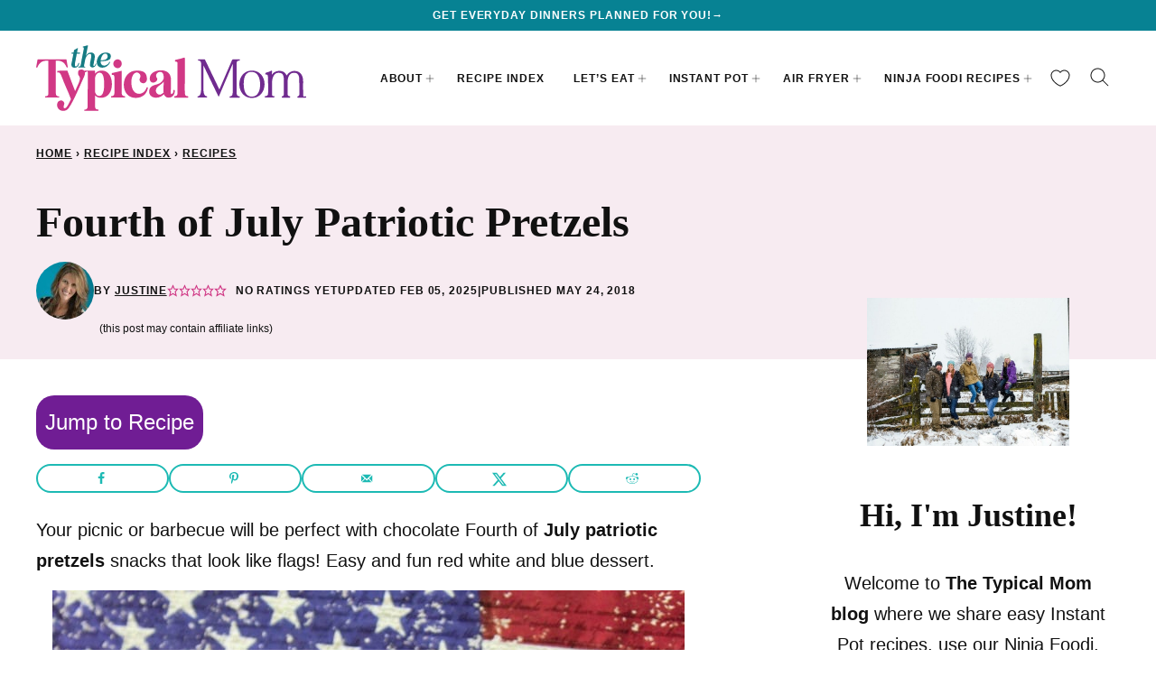

--- FILE ---
content_type: text/html; charset=UTF-8
request_url: https://temeculablogs.com/fourth-july-patriotic-pretzels/
body_size: 56587
content:
<!DOCTYPE html><html lang="en-US">
<head><meta name='robots' content='noindex, follow' />
	<style>img:is([sizes="auto" i], [sizes^="auto," i]) { contain-intrinsic-size: 3000px 1500px }</style>
	<meta name="pinterest-rich-pin" content="false" />
	<!-- This site is optimized with the Yoast SEO Premium plugin v26.7 (Yoast SEO v26.7) - https://yoast.com/wordpress/plugins/seo/ -->
	<meta name="viewport" content="width=device-width, initial-scale=1"><title>Fourth of July Snacks - Red White Blue Fourth of July Patriotic Pretzels</title><link rel="preload" href="https://temeculablogs.com/wp-content/uploads/2017/04/fourth-of-july-patriotic-pretzels-700x1050.jpg" as="image" imagesrcset="https://temeculablogs.com/wp-content/uploads/2017/04/fourth-of-july-patriotic-pretzels.jpg 700w, https://temeculablogs.com/wp-content/uploads/2017/04/fourth-of-july-patriotic-pretzels-400x600.jpg 400w, https://temeculablogs.com/wp-content/uploads/2017/04/fourth-of-july-patriotic-pretzels-167x250.jpg 167w" imagesizes="(max-width: 700px) 100vw, 700px" fetchpriority="high"><link rel="preload" href="https://temeculablogs.com/wp-content/plugins/wpforms/assets/images/submit-spin.svg" as="image" fetchpriority="high"><style id="perfmatters-used-css">@-webkit-keyframes searchwp-spinner-line-fade-more{0%,to{opacity:0;}1%{opacity:1;}}@keyframes searchwp-spinner-line-fade-more{0%,to{opacity:0;}1%{opacity:1;}}@-webkit-keyframes searchwp-spinner-line-fade-quick{0%,39%,to{opacity:.25;}40%{opacity:1;}}@keyframes searchwp-spinner-line-fade-quick{0%,39%,to{opacity:.25;}40%{opacity:1;}}@-webkit-keyframes searchwp-spinner-line-fade-default{0%,to{opacity:.22;}1%{opacity:1;}}@keyframes searchwp-spinner-line-fade-default{0%,to{opacity:.22;}1%{opacity:1;}}@container ( max-width: 300px ){padding-left:0;text-align:center;background-position:calc(50% - 2px) calc(100% - 4px),calc(50% + 3px) calc(100% - 4px);}@container wpforms-field-cc-row-responsive (max-width: 300px){min-width:100%;padding:0;}</style>
	<meta name="description" content="Fourth of July patriotic pretzels that look like flags will be a great 4th of July food! Easy and fun red white and blue dessert." />
	<meta name="author" content="Justine" />
	<meta name="twitter:label1" content="Written by" />
	<meta name="twitter:data1" content="Justine" />
	<meta name="twitter:label2" content="Est. reading time" />
	<meta name="twitter:data2" content="3 minutes" />
	<script type="application/ld+json" class="yoast-schema-graph">{"@context":"https://schema.org","@graph":[{"@type":"Article","@id":"https://temeculablogs.com/fourth-july-patriotic-pretzels/#article","isPartOf":{"@id":"https://temeculablogs.com/fourth-july-patriotic-pretzels/"},"author":{"name":"Justine","@id":"https://temeculablogs.com/#/schema/person/b70e223eaedbe004122b6202ba523b8e"},"headline":"Fourth of July Patriotic Pretzels","datePublished":"2018-05-24T22:40:20+00:00","dateModified":"2025-02-05T17:15:08+00:00","wordCount":603,"commentCount":0,"publisher":{"@id":"https://temeculablogs.com/#organization"},"image":{"@id":"https://temeculablogs.com/fourth-july-patriotic-pretzels/#primaryimage"},"thumbnailUrl":"https://temeculablogs.com/wp-content/uploads/2017/04/fourth-of-july-patriotic-pretzels.jpg","keywords":["fourth of july","snacks"],"articleSection":["Dessert Recipes","Recipes"],"inLanguage":"en-US","potentialAction":[{"@type":"CommentAction","name":"Comment","target":["https://temeculablogs.com/fourth-july-patriotic-pretzels/#respond"]}]},{"@type":"WebPage","@id":"https://temeculablogs.com/fourth-july-patriotic-pretzels/","url":"https://temeculablogs.com/fourth-july-patriotic-pretzels/","name":"Fourth of July Snacks - Red White Blue Fourth of July Patriotic Pretzels","isPartOf":{"@id":"https://temeculablogs.com/#website"},"primaryImageOfPage":{"@id":"https://temeculablogs.com/fourth-july-patriotic-pretzels/#primaryimage"},"image":{"@id":"https://temeculablogs.com/fourth-july-patriotic-pretzels/#primaryimage"},"thumbnailUrl":"https://temeculablogs.com/wp-content/uploads/2017/04/fourth-of-july-patriotic-pretzels.jpg","datePublished":"2018-05-24T22:40:20+00:00","dateModified":"2025-02-05T17:15:08+00:00","description":"Fourth of July patriotic pretzels that look like flags will be a great 4th of July food! Easy and fun red white and blue dessert.","breadcrumb":{"@id":"https://temeculablogs.com/fourth-july-patriotic-pretzels/#breadcrumb"},"inLanguage":"en-US","potentialAction":[{"@type":"ReadAction","target":["https://temeculablogs.com/fourth-july-patriotic-pretzels/"]}]},{"@type":"ImageObject","inLanguage":"en-US","@id":"https://temeculablogs.com/fourth-july-patriotic-pretzels/#primaryimage","url":"https://temeculablogs.com/wp-content/uploads/2017/04/fourth-of-july-patriotic-pretzels.jpg","contentUrl":"https://temeculablogs.com/wp-content/uploads/2017/04/fourth-of-july-patriotic-pretzels.jpg","width":700,"height":1050,"caption":"fourth of july patriotic pretzels"},{"@type":"BreadcrumbList","@id":"https://temeculablogs.com/fourth-july-patriotic-pretzels/#breadcrumb","itemListElement":[{"@type":"ListItem","position":1,"name":"Home","item":"https://temeculablogs.com/"},{"@type":"ListItem","position":2,"name":"Recipe Index","item":"https://temeculablogs.com/recipe-index/"},{"@type":"ListItem","position":3,"name":"Recipes","item":"https://temeculablogs.com/category/recipes/"},{"@type":"ListItem","position":4,"name":"Fourth of July Patriotic Pretzels"}]},{"@type":"WebSite","@id":"https://temeculablogs.com/#website","url":"https://temeculablogs.com/","name":"The Typical Mom","description":"Quick and Delicious Family Meals","publisher":{"@id":"https://temeculablogs.com/#organization"},"alternateName":"TTM","potentialAction":[{"@type":"SearchAction","target":{"@type":"EntryPoint","urlTemplate":"https://temeculablogs.com/?s={search_term_string}"},"query-input":{"@type":"PropertyValueSpecification","valueRequired":true,"valueName":"search_term_string"}}],"inLanguage":"en-US"},{"@type":"Organization","@id":"https://temeculablogs.com/#organization","name":"The Typical Mom","url":"https://temeculablogs.com/","logo":{"@type":"ImageObject","inLanguage":"en-US","@id":"https://temeculablogs.com/#/schema/logo/image/","url":"https://temeculablogs.com/wp-content/uploads/2024/07/TTM-Favicon_512x512px.png","contentUrl":"https://temeculablogs.com/wp-content/uploads/2024/07/TTM-Favicon_512x512px.png","width":512,"height":512,"caption":"The Typical Mom"},"image":{"@id":"https://temeculablogs.com/#/schema/logo/image/"},"sameAs":["https://www.facebook.com/thetypicalmom","https://x.com/thetypical_mom","https://www.instagram.com/thetypical_mom","https://www.pinterest.com/thetypicalmom"]},{"@type":"Person","@id":"https://temeculablogs.com/#/schema/person/b70e223eaedbe004122b6202ba523b8e","name":"Justine","image":{"@type":"ImageObject","inLanguage":"en-US","@id":"https://temeculablogs.com/#/schema/person/image/","url":"https://secure.gravatar.com/avatar/1db9c0cb8872c234d6fc57cad77f2a600d17214f8239f86dae86066489b9ad40?s=96&d=mm&r=g","contentUrl":"https://secure.gravatar.com/avatar/1db9c0cb8872c234d6fc57cad77f2a600d17214f8239f86dae86066489b9ad40?s=96&d=mm&r=g","caption":"Justine"},"description":"Justine is the creative mind behind The Typical Mom and The Typical Family on YouTube. She began blogging about easy recipes, budget friendly activities for kids, and fun family travel destinations in September 2012.","sameAs":["https://temeculablogs.com/thetypicalmom/"],"url":"https://temeculablogs.com/thetypicalmom/"},{"@type":"Recipe","name":"Fourth of July Patriotic Pretzels","author":{"@id":"https://temeculablogs.com/#/schema/person/b70e223eaedbe004122b6202ba523b8e"},"description":"Your picnic or barbecue will be perfect with chocolate Fourth of July patriotic pretzels that look like flags! Easy and fun red white and blue dessert.&nbsp;","datePublished":"2018-05-24T15:40:20+00:00","image":["https://temeculablogs.com/wp-content/uploads/2017/04/fourth-of-july-patriotic-pretzels.jpg","https://temeculablogs.com/wp-content/uploads/2017/04/fourth-of-july-patriotic-pretzels-500x500.jpg","https://temeculablogs.com/wp-content/uploads/2017/04/fourth-of-july-patriotic-pretzels-500x375.jpg","https://temeculablogs.com/wp-content/uploads/2017/04/fourth-of-july-patriotic-pretzels-480x270.jpg"],"recipeYield":["12"],"prepTime":"PT15M","totalTime":"PT15M","recipeIngredient":["1 pkg pretzel rods","1 pkg candy melts (drizzle pouch)","3 pkgs chocolate melts (red white and blue candy discs)","1 pkg candy star sprinkles"],"recipeInstructions":[{"@type":"HowToStep","text":"Melt the white and red chocolate candy melts in separate bowls in the microwave (30 sec. at a time stirring in between until melted)","name":"Melt the white and red chocolate candy melts in separate bowls in the microwave (30 sec. at a time stirring in between until melted)","url":"https://temeculablogs.com/fourth-july-patriotic-pretzels/#wprm-recipe-42507-step-0-0"},{"@type":"HowToStep","text":"Dip pretzel rods about halfway into the melted chocolate, some in white and some in red, put on parchment paper to harden.","name":"Dip pretzel rods about halfway into the melted chocolate, some in white and some in red, put on parchment paper to harden.","url":"https://temeculablogs.com/fourth-july-patriotic-pretzels/#wprm-recipe-42507-step-0-1"},{"@type":"HowToStep","text":"Melt the blue chocolate the same way and dip each pretzel into it about halfway down the red and white chocolate, immediately sprinkle white stars on to the blue chocolate while still wet. Let harden.","name":"Melt the blue chocolate the same way and dip each pretzel into it about halfway down the red and white chocolate, immediately sprinkle white stars on to the blue chocolate while still wet. Let harden.","url":"https://temeculablogs.com/fourth-july-patriotic-pretzels/#wprm-recipe-42507-step-0-2"},{"@type":"HowToStep","text":"Heat the drizzle pouch and put white strips on the red part of the pretzels.","name":"Heat the drizzle pouch and put white strips on the red part of the pretzels.","url":"https://temeculablogs.com/fourth-july-patriotic-pretzels/#wprm-recipe-42507-step-0-3"},{"@type":"HowToStep","text":"Put some red melted chocolate into a baggie, snip off corner, and pipe red stripes on white part of pretzels.","name":"Put some red melted chocolate into a baggie, snip off corner, and pipe red stripes on white part of pretzels.","url":"https://temeculablogs.com/fourth-july-patriotic-pretzels/#wprm-recipe-42507-step-0-4"}],"recipeCategory":["Appetizer","Dessert"],"recipeCuisine":["American"],"keywords":"chocolate, pretzels","nutrition":{"@type":"NutritionInformation","servingSize":"3 oz","calories":"1 kcal","sodiumContent":"1 mg"},"@id":"https://temeculablogs.com/fourth-july-patriotic-pretzels/#recipe","isPartOf":{"@id":"https://temeculablogs.com/fourth-july-patriotic-pretzels/#article"},"mainEntityOfPage":"https://temeculablogs.com/fourth-july-patriotic-pretzels/"}]}</script>
	<!-- / Yoast SEO Premium plugin. -->


<!-- Hubbub v.2.27.2 https://morehubbub.com/ -->
<meta property="og:locale" content="en_US" />
<meta property="og:type" content="article" />
<meta property="og:title" content="Fourth of July Snacks" />
<meta property="og:description" content="Fourth of July patriotic pretzels that look like flags will be a great 4th of July food! Easy and fun red white and blue dessert." />
<meta property="og:url" content="https://temeculablogs.com/fourth-july-patriotic-pretzels/" />
<meta property="og:site_name" content="The Typical Mom" />
<meta property="og:updated_time" content="2025-02-05T09:15:08+00:00" />
<meta property="article:published_time" content="2018-05-24T15:40:20+00:00" />
<meta property="article:modified_time" content="2025-02-05T09:15:08+00:00" />
<meta name="twitter:card" content="summary_large_image" />
<meta name="twitter:title" content="Fourth of July Snacks" />
<meta name="twitter:description" content="Fourth of July patriotic pretzels that look like flags will be a great 4th of July food! Easy and fun red white and blue dessert." />
<meta class="flipboard-article" content="Fourth of July patriotic pretzels that look like flags will be a great 4th of July food! Easy and fun red white and blue dessert." />
<meta property="og:image" content="https://temeculablogs.com/wp-content/uploads/2017/04/fourth-of-july-patriotic-pretzels.jpg" />
<meta name="twitter:image" content="https://temeculablogs.com/wp-content/uploads/2017/04/fourth-of-july-patriotic-pretzels.jpg" />
<meta property="og:image:width" content="700" />
<meta property="og:image:height" content="1050" />
<!-- Hubbub v.2.27.2 https://morehubbub.com/ -->
<link rel='dns-prefetch' href='//scripts.mediavine.com' />
<link rel="alternate" type="application/rss+xml" title="The Typical Mom &raquo; Feed" href="https://temeculablogs.com/feed/" />
<link rel="alternate" type="application/rss+xml" title="The Typical Mom &raquo; Comments Feed" href="https://temeculablogs.com/comments/feed/" />
<link rel="alternate" type="application/rss+xml" title="The Typical Mom &raquo; Fourth of July Patriotic Pretzels Comments Feed" href="https://temeculablogs.com/fourth-july-patriotic-pretzels/feed/" />
<link rel="alternate" type="application/rss+xml" title="The Typical Mom &raquo; Stories Feed" href="https://temeculablogs.com/web-stories/feed/"><script type="pmdelayedscript" data-cfasync="false" data-no-optimize="1" data-no-defer="1" data-no-minify="1">(()=>{"use strict";const e=[400,500,600,700,800,900],t=e=>`wprm-min-${e}`,n=e=>`wprm-max-${e}`,s=new Set,o="ResizeObserver"in window,r=o?new ResizeObserver((e=>{for(const t of e)c(t.target)})):null,i=.5/(window.devicePixelRatio||1);function c(s){const o=s.getBoundingClientRect().width||0;for(let r=0;r<e.length;r++){const c=e[r],a=o<=c+i;o>c+i?s.classList.add(t(c)):s.classList.remove(t(c)),a?s.classList.add(n(c)):s.classList.remove(n(c))}}function a(e){s.has(e)||(s.add(e),r&&r.observe(e),c(e))}!function(e=document){e.querySelectorAll(".wprm-recipe").forEach(a)}();if(new MutationObserver((e=>{for(const t of e)for(const e of t.addedNodes)e instanceof Element&&(e.matches?.(".wprm-recipe")&&a(e),e.querySelectorAll?.(".wprm-recipe").forEach(a))})).observe(document.documentElement,{childList:!0,subtree:!0}),!o){let e=0;addEventListener("resize",(()=>{e&&cancelAnimationFrame(e),e=requestAnimationFrame((()=>s.forEach(c)))}),{passive:!0})}})();</script><link rel='stylesheet' id='wp-block-library-css' href='https://temeculablogs.com/wp-includes/css/dist/block-library/style.min.css?ver=0174732a103f44415f4f5e0396dc5512' media='all' />
<link rel='stylesheet' id='block-about-css' href='https://temeculablogs.com/wp-content/themes/thetypicalmom-2024/blocks/about/style.css?ver=1730122414' media='all' />
<link rel='stylesheet' id='block-as-seen-in-css' href='https://temeculablogs.com/wp-content/themes/thetypicalmom-2024/blocks/as-seen-in/style.css?ver=1730122414' media='all' />
<link rel='stylesheet' id='block-author-box-css' href='https://temeculablogs.com/wp-content/themes/thetypicalmom-2024/blocks/author-box/style.css?ver=1730122414' media='all' />
<link rel='stylesheet' id='block-content-image-css' href='https://temeculablogs.com/wp-content/themes/thetypicalmom-2024/blocks/content-image/style.css?ver=1730122414' media='all' />
<link rel='stylesheet' id='block-cookbook-css' href='https://temeculablogs.com/wp-content/themes/thetypicalmom-2024/blocks/cookbook/style.css?ver=1730122414' media='all' />
<link rel='stylesheet' id='block-cookbook-banner-css' href='https://temeculablogs.com/wp-content/themes/thetypicalmom-2024/blocks/cookbook-banner/style.css?ver=1730122414' media='all' />
<link rel='stylesheet' id='block-ebook-css' href='https://temeculablogs.com/wp-content/themes/thetypicalmom-2024/blocks/ebook/style.css?ver=1730122414' media='all' />
<link rel='stylesheet' id='block-facebook-cta-css' href='https://temeculablogs.com/wp-content/themes/thetypicalmom-2024/blocks/facebook-cta/style.css?ver=1730122414' media='all' />
<link rel='stylesheet' id='block-instagram-cta-css' href='https://temeculablogs.com/wp-content/themes/thetypicalmom-2024/blocks/instagram-cta/style.css?ver=1730122414' media='all' />
<link rel='stylesheet' id='block-intro-css' href='https://temeculablogs.com/wp-content/themes/thetypicalmom-2024/blocks/intro/style.css?ver=1730122414' media='all' />
<link rel='stylesheet' id='block-pinterest-cta-css' href='https://temeculablogs.com/wp-content/themes/thetypicalmom-2024/blocks/pinterest-cta/style.css?ver=1730122414' media='all' />
<link rel='stylesheet' id='block-post-listing-css' href='https://temeculablogs.com/wp-content/themes/thetypicalmom-2024/blocks/post-listing/style.css?ver=1730122414' media='all' />
<link rel='stylesheet' id='block-quick-links-css' href='https://temeculablogs.com/wp-content/themes/thetypicalmom-2024/blocks/quick-links/style.css?ver=1730122414' media='all' />
<link rel='stylesheet' id='block-save-recipe-css' href='https://temeculablogs.com/wp-content/themes/thetypicalmom-2024/blocks/save-recipe/style.css?ver=1730122414' media='all' />
<link rel='stylesheet' id='block-seasonal-css' href='https://temeculablogs.com/wp-content/themes/thetypicalmom-2024/blocks/seasonal/style.css?ver=1730122414' media='all' />
<link rel='stylesheet' id='block-social-links-css' href='https://temeculablogs.com/wp-content/themes/thetypicalmom-2024/blocks/social-links/style.css?ver=1730122414' media='all' />
<link rel='stylesheet' id='block-social-share-css' href='https://temeculablogs.com/wp-content/themes/thetypicalmom-2024/blocks/social-share/style.css?ver=1730122414' media='all' />
<link rel='stylesheet' id='wprm-public-css' href='https://temeculablogs.com/wp-content/plugins/wp-recipe-maker/dist/public-modern.css?ver=10.2.4' media='all' />
<link rel='stylesheet' id='wprmp-public-css' href='https://temeculablogs.com/wp-content/plugins/wp-recipe-maker-premium/dist/public-pro.css?ver=10.2.4' media='all' />
<style id='global-styles-inline-css'>
:root{--wp--preset--aspect-ratio--square: 1;--wp--preset--aspect-ratio--4-3: 4/3;--wp--preset--aspect-ratio--3-4: 3/4;--wp--preset--aspect-ratio--3-2: 3/2;--wp--preset--aspect-ratio--2-3: 2/3;--wp--preset--aspect-ratio--16-9: 16/9;--wp--preset--aspect-ratio--9-16: 9/16;--wp--preset--color--black: #000000;--wp--preset--color--cyan-bluish-gray: #abb8c3;--wp--preset--color--white: #ffffff;--wp--preset--color--pale-pink: #f78da7;--wp--preset--color--vivid-red: #cf2e2e;--wp--preset--color--luminous-vivid-orange: #ff6900;--wp--preset--color--luminous-vivid-amber: #fcb900;--wp--preset--color--light-green-cyan: #7bdcb5;--wp--preset--color--vivid-green-cyan: #00d084;--wp--preset--color--pale-cyan-blue: #8ed1fc;--wp--preset--color--vivid-cyan-blue: #0693e3;--wp--preset--color--vivid-purple: #9b51e0;--wp--preset--color--foreground: #111111;--wp--preset--color--background: #ffffff;--wp--preset--color--primary: #078293;--wp--preset--color--secondary: #d03784;--wp--preset--color--tertiary: #e2f3f5;--wp--preset--color--quaternary: #f7ebf1;--wp--preset--color--quinary: #701d93;--wp--preset--color--senary: #e9dfef;--wp--preset--gradient--vivid-cyan-blue-to-vivid-purple: linear-gradient(135deg,rgba(6,147,227,1) 0%,rgb(155,81,224) 100%);--wp--preset--gradient--light-green-cyan-to-vivid-green-cyan: linear-gradient(135deg,rgb(122,220,180) 0%,rgb(0,208,130) 100%);--wp--preset--gradient--luminous-vivid-amber-to-luminous-vivid-orange: linear-gradient(135deg,rgba(252,185,0,1) 0%,rgba(255,105,0,1) 100%);--wp--preset--gradient--luminous-vivid-orange-to-vivid-red: linear-gradient(135deg,rgba(255,105,0,1) 0%,rgb(207,46,46) 100%);--wp--preset--gradient--very-light-gray-to-cyan-bluish-gray: linear-gradient(135deg,rgb(238,238,238) 0%,rgb(169,184,195) 100%);--wp--preset--gradient--cool-to-warm-spectrum: linear-gradient(135deg,rgb(74,234,220) 0%,rgb(151,120,209) 20%,rgb(207,42,186) 40%,rgb(238,44,130) 60%,rgb(251,105,98) 80%,rgb(254,248,76) 100%);--wp--preset--gradient--blush-light-purple: linear-gradient(135deg,rgb(255,206,236) 0%,rgb(152,150,240) 100%);--wp--preset--gradient--blush-bordeaux: linear-gradient(135deg,rgb(254,205,165) 0%,rgb(254,45,45) 50%,rgb(107,0,62) 100%);--wp--preset--gradient--luminous-dusk: linear-gradient(135deg,rgb(255,203,112) 0%,rgb(199,81,192) 50%,rgb(65,88,208) 100%);--wp--preset--gradient--pale-ocean: linear-gradient(135deg,rgb(255,245,203) 0%,rgb(182,227,212) 50%,rgb(51,167,181) 100%);--wp--preset--gradient--electric-grass: linear-gradient(135deg,rgb(202,248,128) 0%,rgb(113,206,126) 100%);--wp--preset--gradient--midnight: linear-gradient(135deg,rgb(2,3,129) 0%,rgb(40,116,252) 100%);--wp--preset--font-size--small: 1rem;--wp--preset--font-size--medium: 1.125rem;--wp--preset--font-size--large: 1.25rem;--wp--preset--font-size--x-large: clamp(1.375rem, 2.4vw, 1.5rem);--wp--preset--font-size--gargantuan: clamp(2.75rem, 5.2vw, 3.25rem);--wp--preset--font-size--colossal: clamp(2.5rem, 4.8vw, 3rem);--wp--preset--font-size--gigantic: clamp(2.125rem, 4.4vw, 2.75rem);--wp--preset--font-size--jumbo: clamp(2rem, 4vw, 2.5rem);--wp--preset--font-size--huge: clamp(1.875rem, 3.6vw, 2.25rem);--wp--preset--font-size--big: clamp(1.75rem, 3.2vw, 2rem);--wp--preset--font-size--tiny: 0.875rem;--wp--preset--font-size--min: 0.75rem;--wp--preset--font-family--primary: 'Iowan Old Style', 'Palatino Linotype', 'URW Palladio L', P052, serif;--wp--preset--font-family--secondary: -apple-system,BlinkMacSystemFont,"Segoe UI",Roboto,Oxygen-Sans,Ubuntu,Cantarell,"Helvetica Neue",sans-serif;--wp--preset--spacing--20: 0.44rem;--wp--preset--spacing--30: 0.67rem;--wp--preset--spacing--40: 1rem;--wp--preset--spacing--50: 1.5rem;--wp--preset--spacing--60: 2.25rem;--wp--preset--spacing--70: 3.38rem;--wp--preset--spacing--80: 5.06rem;--wp--preset--shadow--natural: 6px 6px 9px rgba(0, 0, 0, 0.2);--wp--preset--shadow--deep: 12px 12px 50px rgba(0, 0, 0, 0.4);--wp--preset--shadow--sharp: 6px 6px 0px rgba(0, 0, 0, 0.2);--wp--preset--shadow--outlined: 6px 6px 0px -3px rgba(255, 255, 255, 1), 6px 6px rgba(0, 0, 0, 1);--wp--preset--shadow--crisp: 6px 6px 0px rgba(0, 0, 0, 1);--wp--custom--aspect-ratio: 1;--wp--custom--border-radius--tiny: 3px;--wp--custom--border-radius--small: 8px;--wp--custom--border-radius--medium: 12px;--wp--custom--border-radius--large: 50%;--wp--custom--border-width--tiny: 1px;--wp--custom--border-width--small: 2px;--wp--custom--border-width--medium: 3px;--wp--custom--border-width--large: 4px;--wp--custom--box-shadow--1: 0px 2px 8px rgba(33, 33, 33, 0.12);--wp--custom--box-shadow--2: 0px 3px 10px rgba(33, 33, 33, 0.25);--wp--custom--color--link: var(--wp--preset--color--quinary);--wp--custom--color--star: var(--wp--preset--color--secondary);--wp--custom--color--neutral-50: #FAFAFA;--wp--custom--color--neutral-100: #F5F5F5;--wp--custom--color--neutral-200: #EEEEEE;--wp--custom--color--neutral-300: #E0E0E0;--wp--custom--color--neutral-400: #BDBDBD;--wp--custom--color--neutral-500: #9E9E9E;--wp--custom--color--neutral-600: #757575;--wp--custom--color--neutral-700: #616161;--wp--custom--color--neutral-800: #424242;--wp--custom--color--neutral-900: #212121;--wp--custom--footer-logo--width: 220px;--wp--custom--footer-logo--height: 124px;--wp--custom--footer-logo--slug: secondary;--wp--custom--footer-logo--format: svg;--wp--custom--header-logo--desktop-width: 300px;--wp--custom--header-logo--desktop-height: 73px;--wp--custom--header-logo--desktop-margin: 16px;--wp--custom--header-logo--mobile-width: 200px;--wp--custom--header-logo--mobile-height: 47px;--wp--custom--header-logo--mobile-margin: 6px;--wp--custom--header-logo--slug: primary;--wp--custom--header-logo--format: svg;--wp--custom--layout--content: 736px;--wp--custom--layout--wide: 1200px;--wp--custom--layout--sidebar: 336px;--wp--custom--layout--page: var(--wp--custom--layout--content);--wp--custom--layout--padding: 16px;--wp--custom--layout--block-gap: 16px;--wp--custom--layout--block-gap-large: 40px;--wp--custom--letter-spacing--none: normal;--wp--custom--letter-spacing--tight: -.01em;--wp--custom--letter-spacing--loose: .08em;--wp--custom--letter-spacing--looser: .12em;--wp--custom--line-height--tiny: 1.1;--wp--custom--line-height--small: 1.2;--wp--custom--line-height--medium: 1.5;--wp--custom--line-height--normal: 1.7;--wp--custom--typography--heading--font-family: var(--wp--preset--font-family--primary);--wp--custom--typography--heading--font-size: var(--wp--preset--font-size--huge);--wp--custom--typography--heading--font-weight: 600;--wp--custom--typography--heading--letter-spacing: var(--wp--custom--letter-spacing--none);--wp--custom--typography--heading--line-height: var(--wp--custom--line-height--small);--wp--custom--typography--heading--text-transform: none;--wp--custom--typography--interface--font-family: var(--wp--preset--font-family--secondary);--wp--custom--typography--interface--font-size: var(--wp--preset--font-size--min);--wp--custom--typography--interface--font-weight: 700;--wp--custom--typography--interface--letter-spacing: var(--wp--custom--letter-spacing--loose);--wp--custom--typography--interface--line-height: var(--wp--custom--line-height--small);--wp--custom--typography--interface--text-transform: uppercase;}:root { --wp--style--global--content-size: var(--wp--custom--layout--content);--wp--style--global--wide-size: var(--wp--custom--layout--wide); }:where(body) { margin: 0; }.wp-site-blocks > .alignleft { float: left; margin-right: 2em; }.wp-site-blocks > .alignright { float: right; margin-left: 2em; }.wp-site-blocks > .aligncenter { justify-content: center; margin-left: auto; margin-right: auto; }:where(.wp-site-blocks) > * { margin-block-start: var(--wp--custom--layout--block-gap); margin-block-end: 0; }:where(.wp-site-blocks) > :first-child { margin-block-start: 0; }:where(.wp-site-blocks) > :last-child { margin-block-end: 0; }:root { --wp--style--block-gap: var(--wp--custom--layout--block-gap); }:root :where(.is-layout-flow) > :first-child{margin-block-start: 0;}:root :where(.is-layout-flow) > :last-child{margin-block-end: 0;}:root :where(.is-layout-flow) > *{margin-block-start: var(--wp--custom--layout--block-gap);margin-block-end: 0;}:root :where(.is-layout-constrained) > :first-child{margin-block-start: 0;}:root :where(.is-layout-constrained) > :last-child{margin-block-end: 0;}:root :where(.is-layout-constrained) > *{margin-block-start: var(--wp--custom--layout--block-gap);margin-block-end: 0;}:root :where(.is-layout-flex){gap: var(--wp--custom--layout--block-gap);}:root :where(.is-layout-grid){gap: var(--wp--custom--layout--block-gap);}.is-layout-flow > .alignleft{float: left;margin-inline-start: 0;margin-inline-end: 2em;}.is-layout-flow > .alignright{float: right;margin-inline-start: 2em;margin-inline-end: 0;}.is-layout-flow > .aligncenter{margin-left: auto !important;margin-right: auto !important;}.is-layout-constrained > .alignleft{float: left;margin-inline-start: 0;margin-inline-end: 2em;}.is-layout-constrained > .alignright{float: right;margin-inline-start: 2em;margin-inline-end: 0;}.is-layout-constrained > .aligncenter{margin-left: auto !important;margin-right: auto !important;}.is-layout-constrained > :where(:not(.alignleft):not(.alignright):not(.alignfull)){max-width: var(--wp--style--global--content-size);margin-left: auto !important;margin-right: auto !important;}.is-layout-constrained > .alignwide{max-width: var(--wp--style--global--wide-size);}body .is-layout-flex{display: flex;}.is-layout-flex{flex-wrap: wrap;align-items: center;}.is-layout-flex > :is(*, div){margin: 0;}body .is-layout-grid{display: grid;}.is-layout-grid > :is(*, div){margin: 0;}body{background-color: var(--wp--preset--color--background);color: var(--wp--preset--color--foreground);font-family: var(--wp--preset--font-family--secondary);font-size: var(--wp--preset--font-size--large);line-height: var(--wp--custom--line-height--normal);padding-top: 0px;padding-right: 0px;padding-bottom: 0px;padding-left: 0px;}a:where(:not(.wp-element-button)){color: var(--wp--custom--color--link);text-decoration: underline;}h1, h2, h3, h4, h5, h6{font-family: var(--wp--custom--typography--heading--font-family);font-weight: var(--wp--custom--typography--heading--font-weight);letter-spacing: var(--wp--custom--typography--heading--letter-spacing);line-height: var(--wp--custom--typography--heading--line-height);text-transform: var(--wp--custom--typography--heading--text-transform);}h1{font-size: var(--wp--preset--font-size--colossal);}h2{font-size: var(--wp--preset--font-size--huge);}h3{font-size: var(--wp--preset--font-size--x-large);}h4{font-size: var(--wp--preset--font-size--large);letter-spacing: var(--wp--custom--letter-spacing--loose);text-transform: uppercase;}h5{font-size: var(--wp--preset--font-size--large);letter-spacing: var(--wp--custom--letter-spacing--loose);text-transform: uppercase;}h6{font-size: var(--wp--preset--font-size--large);letter-spacing: var(--wp--custom--letter-spacing--loose);text-transform: uppercase;}:root :where(.wp-element-button, .wp-block-button__link){background-color: var(--wp--preset--color--foreground);border-radius: 0px;border-width: 0px;color: var(--wp--preset--color--background);font-family: var(--wp--custom--typography--interface--font-family);font-size: var(--wp--preset--font-size--tiny);font-weight: var(--wp--custom--typography--interface--font-weight);letter-spacing: var(--wp--custom--typography--interface--letter-spacing);line-height: var(--wp--custom--line-height--medium);padding: 11px 16px;text-decoration: none;text-transform: var(--wp--custom--typography--interface--text-transform);}.has-black-color{color: var(--wp--preset--color--black) !important;}.has-cyan-bluish-gray-color{color: var(--wp--preset--color--cyan-bluish-gray) !important;}.has-white-color{color: var(--wp--preset--color--white) !important;}.has-pale-pink-color{color: var(--wp--preset--color--pale-pink) !important;}.has-vivid-red-color{color: var(--wp--preset--color--vivid-red) !important;}.has-luminous-vivid-orange-color{color: var(--wp--preset--color--luminous-vivid-orange) !important;}.has-luminous-vivid-amber-color{color: var(--wp--preset--color--luminous-vivid-amber) !important;}.has-light-green-cyan-color{color: var(--wp--preset--color--light-green-cyan) !important;}.has-vivid-green-cyan-color{color: var(--wp--preset--color--vivid-green-cyan) !important;}.has-pale-cyan-blue-color{color: var(--wp--preset--color--pale-cyan-blue) !important;}.has-vivid-cyan-blue-color{color: var(--wp--preset--color--vivid-cyan-blue) !important;}.has-vivid-purple-color{color: var(--wp--preset--color--vivid-purple) !important;}.has-foreground-color{color: var(--wp--preset--color--foreground) !important;}.has-background-color{color: var(--wp--preset--color--background) !important;}.has-primary-color{color: var(--wp--preset--color--primary) !important;}.has-secondary-color{color: var(--wp--preset--color--secondary) !important;}.has-tertiary-color{color: var(--wp--preset--color--tertiary) !important;}.has-quaternary-color{color: var(--wp--preset--color--quaternary) !important;}.has-quinary-color{color: var(--wp--preset--color--quinary) !important;}.has-senary-color{color: var(--wp--preset--color--senary) !important;}.has-black-background-color{background-color: var(--wp--preset--color--black) !important;}.has-cyan-bluish-gray-background-color{background-color: var(--wp--preset--color--cyan-bluish-gray) !important;}.has-white-background-color{background-color: var(--wp--preset--color--white) !important;}.has-pale-pink-background-color{background-color: var(--wp--preset--color--pale-pink) !important;}.has-vivid-red-background-color{background-color: var(--wp--preset--color--vivid-red) !important;}.has-luminous-vivid-orange-background-color{background-color: var(--wp--preset--color--luminous-vivid-orange) !important;}.has-luminous-vivid-amber-background-color{background-color: var(--wp--preset--color--luminous-vivid-amber) !important;}.has-light-green-cyan-background-color{background-color: var(--wp--preset--color--light-green-cyan) !important;}.has-vivid-green-cyan-background-color{background-color: var(--wp--preset--color--vivid-green-cyan) !important;}.has-pale-cyan-blue-background-color{background-color: var(--wp--preset--color--pale-cyan-blue) !important;}.has-vivid-cyan-blue-background-color{background-color: var(--wp--preset--color--vivid-cyan-blue) !important;}.has-vivid-purple-background-color{background-color: var(--wp--preset--color--vivid-purple) !important;}.has-foreground-background-color{background-color: var(--wp--preset--color--foreground) !important;}.has-background-background-color{background-color: var(--wp--preset--color--background) !important;}.has-primary-background-color{background-color: var(--wp--preset--color--primary) !important;}.has-secondary-background-color{background-color: var(--wp--preset--color--secondary) !important;}.has-tertiary-background-color{background-color: var(--wp--preset--color--tertiary) !important;}.has-quaternary-background-color{background-color: var(--wp--preset--color--quaternary) !important;}.has-quinary-background-color{background-color: var(--wp--preset--color--quinary) !important;}.has-senary-background-color{background-color: var(--wp--preset--color--senary) !important;}.has-black-border-color{border-color: var(--wp--preset--color--black) !important;}.has-cyan-bluish-gray-border-color{border-color: var(--wp--preset--color--cyan-bluish-gray) !important;}.has-white-border-color{border-color: var(--wp--preset--color--white) !important;}.has-pale-pink-border-color{border-color: var(--wp--preset--color--pale-pink) !important;}.has-vivid-red-border-color{border-color: var(--wp--preset--color--vivid-red) !important;}.has-luminous-vivid-orange-border-color{border-color: var(--wp--preset--color--luminous-vivid-orange) !important;}.has-luminous-vivid-amber-border-color{border-color: var(--wp--preset--color--luminous-vivid-amber) !important;}.has-light-green-cyan-border-color{border-color: var(--wp--preset--color--light-green-cyan) !important;}.has-vivid-green-cyan-border-color{border-color: var(--wp--preset--color--vivid-green-cyan) !important;}.has-pale-cyan-blue-border-color{border-color: var(--wp--preset--color--pale-cyan-blue) !important;}.has-vivid-cyan-blue-border-color{border-color: var(--wp--preset--color--vivid-cyan-blue) !important;}.has-vivid-purple-border-color{border-color: var(--wp--preset--color--vivid-purple) !important;}.has-foreground-border-color{border-color: var(--wp--preset--color--foreground) !important;}.has-background-border-color{border-color: var(--wp--preset--color--background) !important;}.has-primary-border-color{border-color: var(--wp--preset--color--primary) !important;}.has-secondary-border-color{border-color: var(--wp--preset--color--secondary) !important;}.has-tertiary-border-color{border-color: var(--wp--preset--color--tertiary) !important;}.has-quaternary-border-color{border-color: var(--wp--preset--color--quaternary) !important;}.has-quinary-border-color{border-color: var(--wp--preset--color--quinary) !important;}.has-senary-border-color{border-color: var(--wp--preset--color--senary) !important;}.has-vivid-cyan-blue-to-vivid-purple-gradient-background{background: var(--wp--preset--gradient--vivid-cyan-blue-to-vivid-purple) !important;}.has-light-green-cyan-to-vivid-green-cyan-gradient-background{background: var(--wp--preset--gradient--light-green-cyan-to-vivid-green-cyan) !important;}.has-luminous-vivid-amber-to-luminous-vivid-orange-gradient-background{background: var(--wp--preset--gradient--luminous-vivid-amber-to-luminous-vivid-orange) !important;}.has-luminous-vivid-orange-to-vivid-red-gradient-background{background: var(--wp--preset--gradient--luminous-vivid-orange-to-vivid-red) !important;}.has-very-light-gray-to-cyan-bluish-gray-gradient-background{background: var(--wp--preset--gradient--very-light-gray-to-cyan-bluish-gray) !important;}.has-cool-to-warm-spectrum-gradient-background{background: var(--wp--preset--gradient--cool-to-warm-spectrum) !important;}.has-blush-light-purple-gradient-background{background: var(--wp--preset--gradient--blush-light-purple) !important;}.has-blush-bordeaux-gradient-background{background: var(--wp--preset--gradient--blush-bordeaux) !important;}.has-luminous-dusk-gradient-background{background: var(--wp--preset--gradient--luminous-dusk) !important;}.has-pale-ocean-gradient-background{background: var(--wp--preset--gradient--pale-ocean) !important;}.has-electric-grass-gradient-background{background: var(--wp--preset--gradient--electric-grass) !important;}.has-midnight-gradient-background{background: var(--wp--preset--gradient--midnight) !important;}.has-small-font-size{font-size: var(--wp--preset--font-size--small) !important;}.has-medium-font-size{font-size: var(--wp--preset--font-size--medium) !important;}.has-large-font-size{font-size: var(--wp--preset--font-size--large) !important;}.has-x-large-font-size{font-size: var(--wp--preset--font-size--x-large) !important;}.has-gargantuan-font-size{font-size: var(--wp--preset--font-size--gargantuan) !important;}.has-colossal-font-size{font-size: var(--wp--preset--font-size--colossal) !important;}.has-gigantic-font-size{font-size: var(--wp--preset--font-size--gigantic) !important;}.has-jumbo-font-size{font-size: var(--wp--preset--font-size--jumbo) !important;}.has-huge-font-size{font-size: var(--wp--preset--font-size--huge) !important;}.has-big-font-size{font-size: var(--wp--preset--font-size--big) !important;}.has-tiny-font-size{font-size: var(--wp--preset--font-size--tiny) !important;}.has-min-font-size{font-size: var(--wp--preset--font-size--min) !important;}.has-primary-font-family{font-family: var(--wp--preset--font-family--primary) !important;}.has-secondary-font-family{font-family: var(--wp--preset--font-family--secondary) !important;}
:root :where(.wp-block-pullquote){font-size: 1.5em;line-height: 1.6;}
</style>
<link rel="stylesheet" id="cultivate-category-pages-frontend-css" media="all" data-pmdelayedstyle="https://temeculablogs.com/wp-content/plugins/cultivate-category-pages/assets/css/frontend.css?ver=1.2.0">
<link rel='stylesheet' id='theme-style-css' href='https://temeculablogs.com/wp-content/themes/thetypicalmom-2024/assets/css/main.css?ver=1730122414' media='all' />
<link rel='stylesheet' id='dpsp-frontend-style-pro-css' href='https://temeculablogs.com/wp-content/plugins/social-pug/assets/dist/style-frontend-pro.css?ver=2.27.2' media='all' />
<style id='dpsp-frontend-style-pro-inline-css'>

				@media screen and ( max-width : 720px ) {
					.dpsp-content-wrapper.dpsp-hide-on-mobile,
					.dpsp-share-text.dpsp-hide-on-mobile {
						display: none;
					}
					.dpsp-has-spacing .dpsp-networks-btns-wrapper li {
						margin:0 2% 10px 0;
					}
					.dpsp-network-btn.dpsp-has-label:not(.dpsp-has-count) {
						max-height: 40px;
						padding: 0;
						justify-content: center;
					}
					.dpsp-content-wrapper.dpsp-size-small .dpsp-network-btn.dpsp-has-label:not(.dpsp-has-count){
						max-height: 32px;
					}
					.dpsp-content-wrapper.dpsp-size-large .dpsp-network-btn.dpsp-has-label:not(.dpsp-has-count){
						max-height: 46px;
					}
				}
			
							.dpsp-button-style-5 .dpsp-networks-btns-content.dpsp-networks-btns-wrapper .dpsp-network-btn .dpsp-network-icon,
							.dpsp-button-style-5 .dpsp-networks-btns-content.dpsp-networks-btns-wrapper .dpsp-network-btn:not(:hover):not(:active) {
								--customNetworkColor: #1dbab4;
								--customNetworkHoverColor: #5bc5da;
								border-color: #1dbab4;
								color: #1dbab4;
							}
							.dpsp-button-style-5 .dpsp-networks-btns-content.dpsp-networks-btns-wrapper .dpsp-network-btn  .dpsp-network-icon  .dpsp-network-icon-inner > svg {
								fill: #1dbab4;
							}
						
							.dpsp-button-style-5 .dpsp-networks-btns-content.dpsp-networks-btns-wrapper .dpsp-network-btn:hover,
							.dpsp-button-style-5 .dpsp-networks-btns-content.dpsp-networks-btns-wrapper .dpsp-network-btn:focus {
								border-color: #5bc5da;
								background: #5bc5da;
							}
						.dpsp-networks-btns-wrapper.dpsp-networks-btns-content .dpsp-network-btn {--networkHover: rgba(91, 197, 218, 0.4); --networkAccent: rgba(91, 197, 218, 1);}
</style>
<link rel="stylesheet" id="searchwp-forms-css" media="all" data-pmdelayedstyle="https://temeculablogs.com/wp-content/plugins/searchwp-live-ajax-search/assets/styles/frontend/search-forms.min.css?ver=1.8.7">
<link rel="stylesheet" id="searchwp-live-search-css" media="all" data-pmdelayedstyle="https://temeculablogs.com/wp-content/plugins/searchwp-live-ajax-search/assets/styles/style.min.css?ver=1.8.7">
<style id='searchwp-live-search-inline-css'>
.searchwp-live-search-result .searchwp-live-search-result--title a {
  font-size: 16px;
}
.searchwp-live-search-result .searchwp-live-search-result--price {
  font-size: 14px;
}
.searchwp-live-search-result .searchwp-live-search-result--add-to-cart .button {
  font-size: 14px;
}

</style>
<link rel='stylesheet' id='inc-frontend-css' href='https://temeculablogs.com/wp-content/plugins/imark-interactive-toolkit/frontend/css/inc-frontend-style.css?ver=2.6.3' media='all' />
<link rel='stylesheet' id='imp-frontend-css' href='https://temeculablogs.com/wp-content/plugins/imark-interactive-toolkit/frontend/css/imp-frontend-style.css?ver=2.6.3' media='all' />
<script async="async" fetchpriority="high" data-noptimize="1" data-cfasync="false" src="https://scripts.mediavine.com/tags/the-typical-mom.js?ver=0174732a103f44415f4f5e0396dc5512" id="mv-script-wrapper-js"></script>
<script src="https://temeculablogs.com/wp-includes/js/jquery/jquery.min.js?ver=3.7.1" id="jquery-core-js"></script>
<link rel="alternate" title="oEmbed (JSON)" type="application/json+oembed" href="https://temeculablogs.com/wp-json/oembed/1.0/embed?url=https%3A%2F%2Ftemeculablogs.com%2Ffourth-july-patriotic-pretzels%2F" />
<link rel="alternate" title="oEmbed (XML)" type="text/xml+oembed" href="https://temeculablogs.com/wp-json/oembed/1.0/embed?url=https%3A%2F%2Ftemeculablogs.com%2Ffourth-july-patriotic-pretzels%2F&#038;format=xml" />
<script type="pmdelayedscript" data-cfasync="false" data-no-optimize="1" data-no-defer="1" data-no-minify="1">
	function reveal() {
		var reveals = document.querySelectorAll("#imark_newsletter, .not-a-thing");
		let bodyElement = document.getElementsByTagName('body')[0];
		for (var i = 0; i < reveals.length; i++) {
			var windowHeight = window.innerHeight;
			var elementTop = reveals[i].getBoundingClientRect().top;
			var elementVisible = reveals[i].offsetHeight - 50;
			var divID = reveals[i].getAttribute('id');
			if (elementTop < windowHeight - elementVisible) {
				if(! reveals[i].classList.contains('animate_triggred') ){
					bodyElement.classList.add("promote-active");
					reveals[i].classList.add("active-promote");
				}
			}
			if ( elementTop < 200 ) {
				reveals[i].classList.remove("active-promote");
				reveals[i].classList.add("animate_triggred");
				bodyElement.classList.remove("promote-active");
			}
		}
	}

	var animItem = [];
	document.addEventListener("DOMContentLoaded", function(event) {
		window.addEventListener("scroll", reveal);
		var cookies_disable = '';
		if( getCookie('promote_disable') == 'wait' && cookies_disable == '' ) {
			var reveals = document.querySelectorAll(".imark_newsletter");
			reveals[0].classList.add("animate_triggred");
		}
		// reveal();
	});
	
	window.addEventListener("click", function(){
		let bodyElement = document.getElementsByTagName('body')[0];
		var reveals = document.querySelectorAll("#imark_newsletter, .not-a-thing");
		bodyElement.classList.remove("promote-active");
		for (var i = 0; i < reveals.length; i++) {
			if( reveals[i].classList.contains('active-promote') ){
				reveals[i].classList.add("animate_triggred");
			}
			if( reveals[i].classList.contains('imark_newsletter') ) { 
				setCookie( 'promote_disable', 'wait', 1 );
			}
		}
	});

	function setCookie( cname, cvalue, exdays ) {
		const d = new Date();
		d.setTime( d.getTime() + (exdays * 24 * 60 * 60 * 1000));
		let expires = "expires="+d.toUTCString();
		document.cookie = cname + "=" + cvalue + ";" + expires + ";path=/";
	}

	function getCookie(cname) {
		let name = cname + "=";
		let ca = document.cookie.split(';');
		for(let i = 0; i < ca.length; i++) {
			let c = ca[i];
			while (c.charAt(0) == ' ') {
				c = c.substring(1);
			}
			if (c.indexOf(name) == 0) {
				return c.substring(name.length, c.length);
			}
		}
		return "";
	}
</script><style>
.not-a-thing {
    padding: 15px;
}
.not-a-thing.active-promote {
    position: relative;
    z-index: 999999999999;
    box-shadow: 0px 0px 2px 2px #fff;
    background: #fff;
}
body.promote-disable .not-a-thing {
    position: initial;
    z-index: initial;
    padding: initial;
    background: initial;
    box-shadow: initial;
}
body.promote-active article.post:before, body.promote-active article.page:before {
    content: "";
    background: #000;
    left: 0;
    right: 0;
    top: 0;
    bottom: 0;
    position: fixed;
    width: 100%;
    height: 100%;
    z-index: 99;
    opacity: 0.8;
}
</style><script async src="https://cdn.outreachgenius.ai/wrapper/1.0/wrapper.js?pid=Rt75GndW9pUEhaQdZqj3" type="pmdelayedscript" data-cfasync="false" data-no-optimize="1" data-no-defer="1" data-no-minify="1"></script>
<meta name="google-site-verification" content="2U-cjJYhA1c-s8uXqesfEEjPqts043b59vJLN0gTmm8" />
<meta name="google-site-verification" content="DRnFWx6O5YQn4Qwa-1BUjqHl8U362q1Z522zg2e2lC0" />

<!-- Google Tag Manager -->
<script>(function(w,d,s,l,i){w[l]=w[l]||[];w[l].push({'gtm.start':
new Date().getTime(),event:'gtm.js'});var f=d.getElementsByTagName(s)[0],
j=d.createElement(s),dl=l!='dataLayer'?'&l='+l:'';j.async=true;j.src=
'https://www.googletagmanager.com/gtm.js?id='+i+dl;f.parentNode.insertBefore(j,f);
})(window,document,'script','dataLayer','GTM-M2JJ8ZW9');</script>
<!-- End Google Tag Manager -->

<!-- Pinterest Tag -->
<script type="pmdelayedscript" data-cfasync="false" data-no-optimize="1" data-no-defer="1" data-no-minify="1">
!function(e){if(!window.pintrk){window.pintrk = function () {
window.pintrk.queue.push(Array.prototype.slice.call(arguments))};var
  n=window.pintrk;n.queue=[],n.version="3.0";var
  t=document.createElement("script");t.async=!0,t.src=e;var
  r=document.getElementsByTagName("script")[0];
  r.parentNode.insertBefore(t,r)}}("https://s.pinimg.com/ct/core.js");
pintrk('load', '2612622688447', {em: '<user_email_address>'});
pintrk('page');
</script>
<noscript>
<img height="1" width="1" style="display:none;" alt=""
  src="https://ct.pinterest.com/v3/?event=init&tid=2612622688447&pd[em]=<hashed_email_address>&noscript=1" />
</noscript>
<!-- end Pinterest Tag -->
<!-- Meta Pixel Code -->
<script type="pmdelayedscript" data-cfasync="false" data-no-optimize="1" data-no-defer="1" data-no-minify="1">
!function(f,b,e,v,n,t,s)
{if(f.fbq)return;n=f.fbq=function(){n.callMethod?
n.callMethod.apply(n,arguments):n.queue.push(arguments)};
if(!f._fbq)f._fbq=n;n.push=n;n.loaded=!0;n.version='2.0';
n.queue=[];t=b.createElement(e);t.async=!0;
t.src=v;s=b.getElementsByTagName(e)[0];
s.parentNode.insertBefore(t,s)}(window, document,'script',
'https://connect.facebook.net/en_US/fbevents.js');
fbq('init', '523240283613922');
fbq('track', 'PageView');
</script>
<noscript><img height="1" width="1" style="display:none" alt=""
src="https://www.facebook.com/tr?id=523240283613922&ev=PageView&noscript=1"
/></noscript>
<!-- End Meta Pixel Code --><style type="text/css">.wprm-glossary-term {color: #5A822B;text-decoration: underline;cursor: help;}</style><meta charset="UTF-8"><link rel="profile" href="https://gmpg.org/xfn/11"><link rel="pingback" href="https://temeculablogs.com/xmlrpc.php"><meta name="hubbub-info" description="Hubbub Pro 2.27.2"><link rel="icon" href="https://temeculablogs.com/wp-content/uploads/2024/11/cropped-favicon-1-32x32.png" sizes="32x32" />
<link rel="icon" href="https://temeculablogs.com/wp-content/uploads/2024/11/cropped-favicon-1-192x192.png" sizes="192x192" />
<link rel="apple-touch-icon" href="https://temeculablogs.com/wp-content/uploads/2024/11/cropped-favicon-1-180x180.png" />
<meta name="msapplication-TileImage" content="https://temeculablogs.com/wp-content/uploads/2024/11/cropped-favicon-1-270x270.png" />
		<style id="wp-custom-css">
			/* NerdPress Edits for CSSing JTR buttom PC March 14th 2025 */

a.wp-element-button.is-style-link {
		font-size: 24px;
	text-decoration:none;
	background-color: #701D94;
	padding: 10px;
	border-radius: 20px;
}

.wp-element-button.is-style-link:not(.has-text-color) {
	color: white;
}

.wp-element-button:hover {
	filter: none;
}

.wp-element-button.is-style-link:hover {
	text-decoration: none;
}

	@media only screen and (max-width: 600px) {
	a.wp-element-button.is-style-link {
		font-size: 12px;
	text-decoration:none;
	background-color: #701D94;
	padding: 10px;
	border-radius: 20px;
}
}


/* NP edits for save this in recipe card 4/21/25 - Taj */
@media only screen and (min-width: 768px) {
    .cwp-food-content div.wpforms-container .wpforms-head-container, .cwp-food-content div.wpforms-container.one-line .wpforms-head-container {
        grid-column: 1 / -1 !important;
				margin-bottom: 15px;
    }
}

/* NP disclaimer fix - 6/4/2025 YR */
.aff-disc p {
	margin: 0px;
	margin-left: 70px;
	
}		</style>
		<noscript><style>.perfmatters-lazy[data-src]{display:none !important;}</style></noscript><style>.perfmatters-lazy-youtube{position:relative;width:100%;max-width:100%;height:0;padding-bottom:56.23%;overflow:hidden}.perfmatters-lazy-youtube img{position:absolute;top:0;right:0;bottom:0;left:0;display:block;width:100%;max-width:100%;height:auto;margin:auto;border:none;cursor:pointer;transition:.5s all;-webkit-transition:.5s all;-moz-transition:.5s all}.perfmatters-lazy-youtube img:hover{-webkit-filter:brightness(75%)}.perfmatters-lazy-youtube .play{position:absolute;top:50%;left:50%;right:auto;width:68px;height:48px;margin-left:-34px;margin-top:-24px;background:url(https://temeculablogs.com/wp-content/plugins/perfmatters/img/youtube.svg) no-repeat;background-position:center;background-size:cover;pointer-events:none;filter:grayscale(1)}.perfmatters-lazy-youtube:hover .play{filter:grayscale(0)}.perfmatters-lazy-youtube iframe{position:absolute;top:0;left:0;width:100%;height:100%;z-index:99}.wp-has-aspect-ratio .wp-block-embed__wrapper{position:relative;}.wp-has-aspect-ratio .perfmatters-lazy-youtube{position:absolute;top:0;right:0;bottom:0;left:0;width:100%;height:100%;padding-bottom:0}</style></head><body data-rsssl=1 class="single wp-embed-responsive content-sidebar singular postid-34438" id="top"><!-- Google Tag Manager (noscript) -->
<noscript><iframe src="https://www.googletagmanager.com/ns.html?id=GTM-M2JJ8ZW9"
height="0" width="0" style="display:none;visibility:hidden"></iframe></noscript>
<!-- End Google Tag Manager (noscript) --><div class="site-container"><a class="skip-link screen-reader-text" href="#main-content">Skip to content</a><div class="top-hat has-background has-primary-background-color"><div class="wrap"><p><a href="https://temeculablogs.com/subscribe/">Get everyday dinners planned for you!→</a></p></div></div><header class="site-header" role="banner"><div class="wrap"><a href="https://temeculablogs.com" rel="home" class="site-header__logo" aria-label="The Typical Mom Home"><svg aria-hidden="true" role="img" focusable="false"><use href="#logo-primary"></use></svg></a><div class="site-header__toggles"><button class="favorite-toggle grow-bookmarks-open"><svg width="24" height="24" aria-hidden="true" role="img" focusable="false"><use href="#utility-heart-empty"></use></svg><span class="screen-reader-text">My Favorites</span></button><button aria-label="Search" class="search-toggle"><svg class="open" width="24" height="24" aria-hidden="true" role="img" focusable="false"><use href="#utility-search"></use></svg><svg class="close" width="24" height="24" aria-hidden="true" role="img" focusable="false"><use href="#utility-close"></use></svg></button><button aria-label="Menu" class="menu-toggle"><svg class="open" width="24" height="24" aria-hidden="true" role="img" focusable="false"><use href="#utility-menu"></use></svg><svg class="close" width="24" height="24" aria-hidden="true" role="img" focusable="false"><use href="#utility-close"></use></svg></button></div><nav class="nav-menu" role="navigation"><div class="nav-primary"><ul id="primary-menu" class="menu"><li id="menu-item-16150" class="menu-item menu-item-has-children"><a href="https://temeculablogs.com/thetypicalmom/">About</a><button aria-label="Submenu Dropdown" class="submenu-expand" tabindex="-1"><svg class="open" width="14" height="14" aria-hidden="true" role="img" focusable="false"><use href="#utility-plus"></use></svg><svg class="close" width="14" height="14" aria-hidden="true" role="img" focusable="false"><use href="#utility-minus"></use></svg></button>
<ul class="sub-menu">
	<li id="menu-item-173623" class="menu-item menu-item-has-children"><a href="https://www.amazon.com/shop/thetypicalmom">Favorite Things</a><button aria-label="Submenu Dropdown" class="submenu-expand" tabindex="-1"><svg class="open" width="14" height="14" aria-hidden="true" role="img" focusable="false"><use href="#utility-plus"></use></svg><svg class="close" width="14" height="14" aria-hidden="true" role="img" focusable="false"><use href="#utility-minus"></use></svg></button>
	<ul class="sub-menu">
		<li id="menu-item-31559" class="menu-item menu-item-has-children"><a href="https://temeculablogs.com/category/printables/">Free Printables</a><button aria-label="Submenu Dropdown" class="submenu-expand" tabindex="-1"><svg class="open" width="14" height="14" aria-hidden="true" role="img" focusable="false"><use href="#utility-plus"></use></svg><svg class="close" width="14" height="14" aria-hidden="true" role="img" focusable="false"><use href="#utility-minus"></use></svg></button>
		<ul class="sub-menu">
			<li id="menu-item-31564" class="menu-item menu-item-has-children"><a href="https://temeculablogs.com/organization-printables/">Organization Printables</a><button aria-label="Submenu Dropdown" class="submenu-expand" tabindex="-1"><svg class="open" width="14" height="14" aria-hidden="true" role="img" focusable="false"><use href="#utility-plus"></use></svg><svg class="close" width="14" height="14" aria-hidden="true" role="img" focusable="false"><use href="#utility-minus"></use></svg></button>
			<ul class="sub-menu">
				<li id="menu-item-123822" class="menu-item"><a href="https://temeculablogs.com/monthly-cleaning-schedule/">Cleaning Printables</a></li>
			</ul>
</li>
		</ul>
</li>
		<li id="menu-item-212408" class="menu-item"><a href="https://thetypicalmom.etsy.com">Etsy Shop</a></li>
	</ul>
</li>
	<li id="menu-item-16151" class="menu-item menu-item-has-children"><a href="https://temeculablogs.com/thetypicalmom/contac/">Let&#8217;s Work Together!</a><button aria-label="Submenu Dropdown" class="submenu-expand" tabindex="-1"><svg class="open" width="14" height="14" aria-hidden="true" role="img" focusable="false"><use href="#utility-plus"></use></svg><svg class="close" width="14" height="14" aria-hidden="true" role="img" focusable="false"><use href="#utility-minus"></use></svg></button>
	<ul class="sub-menu">
		<li id="menu-item-16152" class="menu-item"><a href="https://temeculablogs.com/thetypicalmom/disclosure/">Disclosure &#038; Safety Disclaimer</a></li>
		<li id="menu-item-41956" class="menu-item menu-item-privacy-policy"><a rel="privacy-policy" href="https://temeculablogs.com/privacy-policy/">Privacy Policy</a></li>
	</ul>
</li>
	<li id="menu-item-39371" class="menu-item"><a href="https://temeculablogs.com/subscribe-to-newsletter/">Newsletter</a></li>
	<li id="menu-item-32161" class="menu-item"><a target="_blank" href="https://www.youtube.com/c/TheTypicalFamily">Videos</a></li>
</ul>
</li>
<li id="menu-item-179805" class="menu-item"><a href="https://temeculablogs.com/recipe-index/">Recipe Index</a></li>
<li id="menu-item-16157" class="menu-item current-post-ancestor current-menu-parent current-post-parent menu-item-has-children"><a href="https://temeculablogs.com/category/recipes/">Let&#8217;s Eat</a><button aria-label="Submenu Dropdown" class="submenu-expand" tabindex="-1"><svg class="open" width="14" height="14" aria-hidden="true" role="img" focusable="false"><use href="#utility-plus"></use></svg><svg class="close" width="14" height="14" aria-hidden="true" role="img" focusable="false"><use href="#utility-minus"></use></svg></button>
<ul class="sub-menu">
	<li id="menu-item-108334" class="menu-item"><a href="https://temeculablogs.com/category/recipes/cooking-frozen-meat/">Cooking Frozen Meat</a></li>
	<li id="menu-item-192114" class="menu-item"><a href="https://temeculablogs.com/category/recipes/crockpot-recipe/">Slow Cooker Recipes</a></li>
	<li id="menu-item-52380" class="menu-item"><a href="https://temeculablogs.com/category/recipes/chicken/">Chicken Recipes</a></li>
	<li id="menu-item-52499" class="menu-item"><a href="https://temeculablogs.com/category/recipes/ground-beef/">Ground Beef Recipes</a></li>
	<li id="menu-item-83555" class="menu-item"><a href="https://temeculablogs.com/category/recipes/easy-fish-recipes/">Fish Recipes</a></li>
	<li id="menu-item-72720" class="menu-item"><a href="https://temeculablogs.com/category/recipes/easy-beef-recipes/">Beef Recipes</a></li>
	<li id="menu-item-93619" class="menu-item"><a href="https://temeculablogs.com/category/recipes/easy-pork-recipes/">Pork Recipes</a></li>
	<li id="menu-item-41260" class="menu-item"><a href="https://temeculablogs.com/category/recipes/side-dishes/">Side Dishes</a></li>
	<li id="menu-item-35432" class="menu-item current-post-ancestor current-menu-parent current-post-parent menu-item-has-children"><a href="https://temeculablogs.com/category/recipes/desserts/">Family Friendly Dessert Recipes</a><button aria-label="Submenu Dropdown" class="submenu-expand" tabindex="-1"><svg class="open" width="14" height="14" aria-hidden="true" role="img" focusable="false"><use href="#utility-plus"></use></svg><svg class="close" width="14" height="14" aria-hidden="true" role="img" focusable="false"><use href="#utility-minus"></use></svg></button>
	<ul class="sub-menu">
		<li id="menu-item-192115" class="menu-item"><a href="https://temeculablogs.com/category/recipes/desserts/brownie-mix-hack/">Brownie Mix Hacks</a></li>
	</ul>
</li>
	<li id="menu-item-50879" class="menu-item menu-item-has-children"><a href="https://temeculablogs.com/electric-smoker-recipes/">Electric Smoker Recipes</a><button aria-label="Submenu Dropdown" class="submenu-expand" tabindex="-1"><svg class="open" width="14" height="14" aria-hidden="true" role="img" focusable="false"><use href="#utility-plus"></use></svg><svg class="close" width="14" height="14" aria-hidden="true" role="img" focusable="false"><use href="#utility-minus"></use></svg></button>
	<ul class="sub-menu">
		<li id="menu-item-51487" class="menu-item"><a href="https://temeculablogs.com/meat-smoking-chart/">Free Meat Smoking Chart</a></li>
	</ul>
</li>
</ul>
</li>
<li id="menu-item-50878" class="menu-item menu-item-has-children"><a href="https://temeculablogs.com/instant-pot-recipes/">Instant Pot</a><button aria-label="Submenu Dropdown" class="submenu-expand" tabindex="-1"><svg class="open" width="14" height="14" aria-hidden="true" role="img" focusable="false"><use href="#utility-plus"></use></svg><svg class="close" width="14" height="14" aria-hidden="true" role="img" focusable="false"><use href="#utility-minus"></use></svg></button>
<ul class="sub-menu">
	<li id="menu-item-50864" class="menu-item"><a href="https://temeculablogs.com/instant-pot-cooking-times/">Instant Pot Cooking Times</a></li>
	<li id="menu-item-50870" class="menu-item"><a href="https://temeculablogs.com/instant-pot-sausage-recipes/">Instant Pot Sausage Recipes</a></li>
	<li id="menu-item-50872" class="menu-item"><a href="https://temeculablogs.com/instant-pot-ground-beef-recipes/">Instant Pot Ground Beef Recipes</a></li>
	<li id="menu-item-185388" class="menu-item"><a href="https://temeculablogs.com/category/instant-pot-recipes/instant-pot-chicken-recipes/">Instant Pot Chicken Recipes</a></li>
	<li id="menu-item-50873" class="menu-item"><a href="https://temeculablogs.com/instant-pot-beef-recipes/">Instant Pot Beef Recipes</a></li>
	<li id="menu-item-185389" class="menu-item"><a href="https://temeculablogs.com/category/instant-pot-recipes/instant-pot-pork-recipes/">Instant Pot Pork Recipes</a></li>
	<li id="menu-item-50877" class="menu-item"><a href="https://temeculablogs.com/instant-pot-pasta-recipes/">Instant Pot Pasta Recipes</a></li>
	<li id="menu-item-78214" class="menu-item"><a href="https://temeculablogs.com/instant-pot-shrimp-recipes/">Instant Pot Shrimp Recipes</a></li>
	<li id="menu-item-50871" class="menu-item"><a href="https://temeculablogs.com/instant-pot-soup-recipes/">Instant Pot Soup Recipes</a></li>
	<li id="menu-item-58680" class="menu-item"><a href="https://temeculablogs.com/instant-pot-side-dishes/">Instant Pot Side Dishes</a></li>
	<li id="menu-item-50876" class="menu-item"><a href="https://temeculablogs.com/instant-pot-dessert-recipes/">Instant Pot Dessert Recipes</a></li>
</ul>
</li>
<li id="menu-item-65508" class="menu-item menu-item-has-children"><a href="https://temeculablogs.com/easy-air-fryer-recipes/">Air Fryer</a><button aria-label="Submenu Dropdown" class="submenu-expand" tabindex="-1"><svg class="open" width="14" height="14" aria-hidden="true" role="img" focusable="false"><use href="#utility-plus"></use></svg><svg class="close" width="14" height="14" aria-hidden="true" role="img" focusable="false"><use href="#utility-minus"></use></svg></button>
<ul class="sub-menu">
	<li id="menu-item-181581" class="menu-item menu-item-has-children"><a href="https://temeculablogs.com/category/recipes/air-fryer-recipes/">Air Fryer Recipes Index</a><button aria-label="Submenu Dropdown" class="submenu-expand" tabindex="-1"><svg class="open" width="14" height="14" aria-hidden="true" role="img" focusable="false"><use href="#utility-plus"></use></svg><svg class="close" width="14" height="14" aria-hidden="true" role="img" focusable="false"><use href="#utility-minus"></use></svg></button>
	<ul class="sub-menu">
		<li id="menu-item-56486" class="menu-item"><a href="https://temeculablogs.com/air-fryer-cooking-times-chart/">Air Fryer Cook Time Chart</a></li>
	</ul>
</li>
	<li id="menu-item-80713" class="menu-item"><a href="https://temeculablogs.com/best-frozen-foods-for-air-fryer/">Frozen Foods for Air Fryer</a></li>
	<li id="menu-item-62707" class="menu-item"><a href="https://temeculablogs.com/air-fryer-breakfast/">Air Fryer Breakfast Recipes</a></li>
	<li id="menu-item-60179" class="menu-item"><a href="https://temeculablogs.com/air-fryer-appetizers/">Air Fryer Appetizers</a></li>
	<li id="menu-item-66750" class="menu-item"><a href="https://temeculablogs.com/air-fryer-vegetable-recipes/">Air Fryer Vegetable Recipes</a></li>
	<li id="menu-item-89886" class="menu-item"><a href="https://temeculablogs.com/air-fryer-beef-recipes/">Air Fryer Beef Recipes</a></li>
	<li id="menu-item-69268" class="menu-item"><a href="https://temeculablogs.com/air-fryer-chicken-breast-recipes/">Air Fryer Chicken Recipes</a></li>
	<li id="menu-item-65237" class="menu-item"><a href="https://temeculablogs.com/air-fryer-fish-recipes/">Air Fryer Fish Recipes</a></li>
	<li id="menu-item-63996" class="menu-item"><a href="https://temeculablogs.com/air-fryer-dessert-recipes/">Air Fryer Desserts</a></li>
</ul>
</li>
<li id="menu-item-51157" class="menu-item menu-item-has-children"><a href="https://temeculablogs.com/ninja-foodi-recipes/">Ninja Foodi Recipes</a><button aria-label="Submenu Dropdown" class="submenu-expand" tabindex="-1"><svg class="open" width="14" height="14" aria-hidden="true" role="img" focusable="false"><use href="#utility-plus"></use></svg><svg class="close" width="14" height="14" aria-hidden="true" role="img" focusable="false"><use href="#utility-minus"></use></svg></button>
<ul class="sub-menu">
	<li id="menu-item-166189" class="menu-item"><a target="_blank" href="https://www.facebook.com/groups/ninjafoodirecipes">Ninja Foodi Facebook Group</a></li>
	<li id="menu-item-50863" class="menu-item"><a href="https://temeculablogs.com/ninja-foodi-cooking-times/">Ninja Foodi Cooking Times</a></li>
	<li id="menu-item-50867" class="menu-item"><a href="https://temeculablogs.com/ninja-air-fryer-recipes/">Ninja Air Fryer Recipes</a></li>
	<li id="menu-item-99331" class="menu-item"><a href="https://temeculablogs.com/ninja-foodi-beef-recipes/">Ninja Foodi Beef Recipes</a></li>
	<li id="menu-item-100075" class="menu-item"><a href="https://temeculablogs.com/ninja-foodi-pork-recipes/">Ninja Foodi Pork Recipes</a></li>
	<li id="menu-item-58346" class="menu-item"><a href="https://temeculablogs.com/ninja-foodi-chicken-recipes/">Ninja Foodi Chicken Recipes</a></li>
	<li id="menu-item-74426" class="menu-item"><a href="https://temeculablogs.com/ninja-foodi-soup-recipes/">Ninja Foodi Soups</a></li>
</ul>
</li>
<li class="menu-item menu-item-favorite"><button class="favorite-toggle grow-bookmarks-open"><svg width="24" height="24" aria-hidden="true" role="img" focusable="false"><use href="#utility-heart-empty"></use></svg><span class="screen-reader-text">My Favorites</span></button></li><li class="menu-item menu-item-search"><button aria-label="Search" class="search-toggle"><svg class="open" width="24" height="24" aria-hidden="true" role="img" focusable="false"><use href="#utility-search"></use></svg><svg class="close" width="24" height="24" aria-hidden="true" role="img" focusable="false"><use href="#utility-close"></use></svg></button></li></ul></div></nav><div class="header-search"><form role="search" method="get" action="https://temeculablogs.com/" class="wp-block-search__button-inside wp-block-search__icon-button wp-block-search"    ><label class="wp-block-search__label screen-reader-text" for="wp-block-search__input-1" >Search</label><div class="wp-block-search__inside-wrapper " ><input class="wp-block-search__input" id="wp-block-search__input-1" placeholder="Search the site" value="" type="search" name="s" required /><button aria-label="Search" class="wp-block-search__button has-icon wp-element-button" type="submit" ><svg class="search-icon" viewBox="0 0 24 24" width="24" height="24">
					<path d="M13 5c-3.3 0-6 2.7-6 6 0 1.4.5 2.7 1.3 3.7l-3.8 3.8 1.1 1.1 3.8-3.8c1 .8 2.3 1.3 3.7 1.3 3.3 0 6-2.7 6-6S16.3 5 13 5zm0 10.5c-2.5 0-4.5-2-4.5-4.5s2-4.5 4.5-4.5 4.5 2 4.5 4.5-2 4.5-4.5 4.5z"></path>
				</svg></button></div></form></div></div></header><div class="post-header"><div class="wrap"><p id="breadcrumbs" class="breadcrumb"><span><span><a href="https://temeculablogs.com/">Home</a></span> <span class="sep">›</span> <span><a href="https://temeculablogs.com/recipe-index/">Recipe Index</a></span> <span class="sep">›</span> <span><a href="https://temeculablogs.com/category/recipes/">Recipes</a></span></span></p><h1 class="entry-title">Fourth of July Patriotic Pretzels</h1><div class="post-header__info"><a href="https://temeculablogs.com/thetypicalmom/" aria-hidden="true" tabindex="-1" class="entry-avatar"><img alt src="data:image/svg+xml,%3Csvg%20xmlns=&#039;http://www.w3.org/2000/svg&#039;%20width=&#039;64&#039;%20height=&#039;64&#039;%20viewBox=&#039;0%200%2064%2064&#039;%3E%3C/svg%3E" class="avatar avatar-64 photo perfmatters-lazy" height="64" width="64" decoding="async" data-src="https://secure.gravatar.com/avatar/1db9c0cb8872c234d6fc57cad77f2a600d17214f8239f86dae86066489b9ad40?s=64&#038;d=mm&#038;r=g" data-srcset="https://secure.gravatar.com/avatar/1db9c0cb8872c234d6fc57cad77f2a600d17214f8239f86dae86066489b9ad40?s=128&#038;d=mm&#038;r=g 2x" /><noscript><img alt='' src='https://secure.gravatar.com/avatar/1db9c0cb8872c234d6fc57cad77f2a600d17214f8239f86dae86066489b9ad40?s=64&#038;d=mm&#038;r=g' srcset='https://secure.gravatar.com/avatar/1db9c0cb8872c234d6fc57cad77f2a600d17214f8239f86dae86066489b9ad40?s=128&#038;d=mm&#038;r=g 2x' class='avatar avatar-64 photo' height='64' width='64' decoding='async'/></noscript></a><div><p class="entry-author">By <a href="https://temeculablogs.com/thetypicalmom/">Justine</a></p><div class="cwp-wprm-rating"><style>#wprm-recipe-user-rating-0 .wprm-rating-star.wprm-rating-star-full svg * { fill: var(--wp--custom--color--star); }#wprm-recipe-user-rating-0 .wprm-rating-star.wprm-rating-star-33 svg * { fill: url(#wprm-recipe-user-rating-0-33); }#wprm-recipe-user-rating-0 .wprm-rating-star.wprm-rating-star-50 svg * { fill: url(#wprm-recipe-user-rating-0-50); }#wprm-recipe-user-rating-0 .wprm-rating-star.wprm-rating-star-66 svg * { fill: url(#wprm-recipe-user-rating-0-66); }linearGradient#wprm-recipe-user-rating-0-33 stop { stop-color: var(--wp--custom--color--star); }linearGradient#wprm-recipe-user-rating-0-50 stop { stop-color: var(--wp--custom--color--star); }linearGradient#wprm-recipe-user-rating-0-66 stop { stop-color: var(--wp--custom--color--star); }</style><svg xmlns="http://www.w3.org/2000/svg" width="0" height="0" style="display:block;width:0px;height:0px"><defs><linearGradient id="wprm-recipe-user-rating-0-33"><stop offset="0%" stop-opacity="1" /><stop offset="33%" stop-opacity="1" /><stop offset="33%" stop-opacity="0" /><stop offset="100%" stop-opacity="0" /></linearGradient></defs><defs><linearGradient id="wprm-recipe-user-rating-0-50"><stop offset="0%" stop-opacity="1" /><stop offset="50%" stop-opacity="1" /><stop offset="50%" stop-opacity="0" /><stop offset="100%" stop-opacity="0" /></linearGradient></defs><defs><linearGradient id="wprm-recipe-user-rating-0-66"><stop offset="0%" stop-opacity="1" /><stop offset="66%" stop-opacity="1" /><stop offset="66%" stop-opacity="0" /><stop offset="100%" stop-opacity="0" /></linearGradient></defs></svg><div id="wprm-recipe-user-rating-0" class="wprm-recipe-rating wprm-recipe-rating-recipe-42507 wprm-user-rating wprm-recipe-rating-inline wprm-user-rating-not-voted wprm-user-rating-allowed" data-recipe="42507" data-average="0" data-count="0" data-total="0" data-user="0" data-decimals="2"data-modal-uid="user-rating"><span class="wprm-rating-star wprm-rating-star-1 wprm-rating-star-empty" data-rating="1" data-color="var(--wp--custom--color--star)" role="button" tabindex="0" aria-label="Rate this recipe 1 out of 5 stars" onmouseenter="window.WPRecipeMaker.userRating.enter(this)" onfocus="window.WPRecipeMaker.userRating.enter(this)" onmouseleave="window.WPRecipeMaker.userRating.leave(this)" onblur="window.WPRecipeMaker.userRating.leave(this)" onclick="window.WPRecipeMaker.userRating.click(this, event)" onkeypress="window.WPRecipeMaker.userRating.click(this, event)" style="font-size: 1em;"><svg xmlns="http://www.w3.org/2000/svg" xmlns:xlink="http://www.w3.org/1999/xlink" x="0px" y="0px" width="16px" height="16px" viewBox="0 0 24 24"><g  transform="translate(0, 0)"><polygon fill="none" stroke="var(--wp--custom--color--star)" stroke-width="2" stroke-linecap="square" stroke-miterlimit="10" points="12,2.6 15,9 21.4,9 16.7,13.9 18.6,21.4 12,17.6 5.4,21.4 7.3,13.9 2.6,9 9,9 " stroke-linejoin="miter"/></g></svg></span><span class="wprm-rating-star wprm-rating-star-2 wprm-rating-star-empty" data-rating="2" data-color="var(--wp--custom--color--star)" role="button" tabindex="0" aria-label="Rate this recipe 2 out of 5 stars" onmouseenter="window.WPRecipeMaker.userRating.enter(this)" onfocus="window.WPRecipeMaker.userRating.enter(this)" onmouseleave="window.WPRecipeMaker.userRating.leave(this)" onblur="window.WPRecipeMaker.userRating.leave(this)" onclick="window.WPRecipeMaker.userRating.click(this, event)" onkeypress="window.WPRecipeMaker.userRating.click(this, event)" style="font-size: 1em;"><svg xmlns="http://www.w3.org/2000/svg" xmlns:xlink="http://www.w3.org/1999/xlink" x="0px" y="0px" width="16px" height="16px" viewBox="0 0 24 24"><g  transform="translate(0, 0)"><polygon fill="none" stroke="var(--wp--custom--color--star)" stroke-width="2" stroke-linecap="square" stroke-miterlimit="10" points="12,2.6 15,9 21.4,9 16.7,13.9 18.6,21.4 12,17.6 5.4,21.4 7.3,13.9 2.6,9 9,9 " stroke-linejoin="miter"/></g></svg></span><span class="wprm-rating-star wprm-rating-star-3 wprm-rating-star-empty" data-rating="3" data-color="var(--wp--custom--color--star)" role="button" tabindex="0" aria-label="Rate this recipe 3 out of 5 stars" onmouseenter="window.WPRecipeMaker.userRating.enter(this)" onfocus="window.WPRecipeMaker.userRating.enter(this)" onmouseleave="window.WPRecipeMaker.userRating.leave(this)" onblur="window.WPRecipeMaker.userRating.leave(this)" onclick="window.WPRecipeMaker.userRating.click(this, event)" onkeypress="window.WPRecipeMaker.userRating.click(this, event)" style="font-size: 1em;"><svg xmlns="http://www.w3.org/2000/svg" xmlns:xlink="http://www.w3.org/1999/xlink" x="0px" y="0px" width="16px" height="16px" viewBox="0 0 24 24"><g  transform="translate(0, 0)"><polygon fill="none" stroke="var(--wp--custom--color--star)" stroke-width="2" stroke-linecap="square" stroke-miterlimit="10" points="12,2.6 15,9 21.4,9 16.7,13.9 18.6,21.4 12,17.6 5.4,21.4 7.3,13.9 2.6,9 9,9 " stroke-linejoin="miter"/></g></svg></span><span class="wprm-rating-star wprm-rating-star-4 wprm-rating-star-empty" data-rating="4" data-color="var(--wp--custom--color--star)" role="button" tabindex="0" aria-label="Rate this recipe 4 out of 5 stars" onmouseenter="window.WPRecipeMaker.userRating.enter(this)" onfocus="window.WPRecipeMaker.userRating.enter(this)" onmouseleave="window.WPRecipeMaker.userRating.leave(this)" onblur="window.WPRecipeMaker.userRating.leave(this)" onclick="window.WPRecipeMaker.userRating.click(this, event)" onkeypress="window.WPRecipeMaker.userRating.click(this, event)" style="font-size: 1em;"><svg xmlns="http://www.w3.org/2000/svg" xmlns:xlink="http://www.w3.org/1999/xlink" x="0px" y="0px" width="16px" height="16px" viewBox="0 0 24 24"><g  transform="translate(0, 0)"><polygon fill="none" stroke="var(--wp--custom--color--star)" stroke-width="2" stroke-linecap="square" stroke-miterlimit="10" points="12,2.6 15,9 21.4,9 16.7,13.9 18.6,21.4 12,17.6 5.4,21.4 7.3,13.9 2.6,9 9,9 " stroke-linejoin="miter"/></g></svg></span><span class="wprm-rating-star wprm-rating-star-5 wprm-rating-star-empty" data-rating="5" data-color="var(--wp--custom--color--star)" role="button" tabindex="0" aria-label="Rate this recipe 5 out of 5 stars" onmouseenter="window.WPRecipeMaker.userRating.enter(this)" onfocus="window.WPRecipeMaker.userRating.enter(this)" onmouseleave="window.WPRecipeMaker.userRating.leave(this)" onblur="window.WPRecipeMaker.userRating.leave(this)" onclick="window.WPRecipeMaker.userRating.click(this, event)" onkeypress="window.WPRecipeMaker.userRating.click(this, event)" style="font-size: 1em;"><svg xmlns="http://www.w3.org/2000/svg" xmlns:xlink="http://www.w3.org/1999/xlink" x="0px" y="0px" width="16px" height="16px" viewBox="0 0 24 24"><g  transform="translate(0, 0)"><polygon fill="none" stroke="var(--wp--custom--color--star)" stroke-width="2" stroke-linecap="square" stroke-miterlimit="10" points="12,2.6 15,9 21.4,9 16.7,13.9 18.6,21.4 12,17.6 5.4,21.4 7.3,13.9 2.6,9 9,9 " stroke-linejoin="miter"/></g></svg></span><div class="wprm-recipe-rating-details wprm-block-text-none">No ratings yet</div></div></div><p class="post-date">Updated Feb 05, 2025</p> | <p class="post-date">Published May 24, 2018</p></div></div><div class="aff-disc"><p>(this post may contain affiliate links)</p>
</div></div></div><div class="site-inner" id="main-content"><div class="content-area"><main class="site-main" role="main"><article class="type-post mv-content-wrapper grow-content-body"><div class="entry-content"><div class="post-intro"><div class="wp-block-buttons is-layout-flex"><a class="wp-element-button is-style-link" href="#wprm-recipe-container-42507">Jump to Recipe</a></div></div><div id="dpsp-content-top" class="dpsp-content-wrapper dpsp-shape-circle dpsp-size-small dpsp-no-labels dpsp-no-labels-mobile dpsp-show-on-mobile dpsp-button-style-5" style="min-height:32px;position:relative">
	<ul class="dpsp-networks-btns-wrapper dpsp-networks-btns-share dpsp-networks-btns-content dpsp-column-5 " style="padding:0;margin:0;list-style-type:none">
<li class="dpsp-network-list-item dpsp-network-list-item-facebook" style="float:left">
	<a rel="nofollow noopener" href="https://www.facebook.com/sharer/sharer.php?u=https%3A%2F%2Ftemeculablogs.com%2Ffourth-july-patriotic-pretzels%2F&#038;t=Fourth%20of%20July%20Snacks%20-%20Red%20White%20Blue%20Fourth%20of%20July%20Patriotic%20Pretzels" class="dpsp-network-btn dpsp-facebook dpsp-no-label dpsp-first dpsp-has-label-mobile" target="_blank" aria-label="Share on Facebook" title="Share on Facebook" style="font-size:14px;padding:0rem;max-height:32px">	<span class="dpsp-network-icon "><span class="dpsp-network-icon-inner"></span></span>
	</a></li>

<li class="dpsp-network-list-item dpsp-network-list-item-pinterest" style="float:left">
	<button data-href="#" class="dpsp-network-btn dpsp-pinterest dpsp-no-label dpsp-has-label-mobile" aria-label="Save to Pinterest" title="Save to Pinterest" style="font-size:14px;padding:0rem;max-height:32px">	<span class="dpsp-network-icon "><span class="dpsp-network-icon-inner"></span></span>
	</button></li>

<li class="dpsp-network-list-item dpsp-network-list-item-email" style="float:left">
	<a rel="nofollow noopener" href="mailto:?subject=Fourth%20of%20July%20Snacks%20-%20Red%20White%20Blue%20Fourth%20of%20July%20Patriotic%20Pretzels&#038;body=https%3A%2F%2Ftemeculablogs.com%2Ffourth-july-patriotic-pretzels%2F" class="dpsp-network-btn dpsp-email dpsp-no-label dpsp-has-label-mobile" target="_blank" aria-label="Send over email" title="Send over email" style="font-size:14px;padding:0rem;max-height:32px">	<span class="dpsp-network-icon "><span class="dpsp-network-icon-inner"></span></span>
	</a></li>

<li class="dpsp-network-list-item dpsp-network-list-item-x" style="float:left">
	<a rel="nofollow noopener" href="https://x.com/intent/tweet?text=Fourth%20of%20July%20Snacks%20-%20Red%20White%20Blue%20Fourth%20of%20July%20Patriotic%20Pretzels&#038;url=https%3A%2F%2Ftemeculablogs.com%2Ffourth-july-patriotic-pretzels%2F" class="dpsp-network-btn dpsp-x dpsp-no-label dpsp-has-label-mobile" target="_blank" aria-label="Share on X" title="Share on X" style="font-size:14px;padding:0rem;max-height:32px">	<span class="dpsp-network-icon "><span class="dpsp-network-icon-inner"></span></span>
	</a></li>

<li class="dpsp-network-list-item dpsp-network-list-item-reddit" style="float:left">
	<a rel="nofollow noopener" href="https://www.reddit.com/submit?url=https%3A%2F%2Ftemeculablogs.com%2Ffourth-july-patriotic-pretzels%2F&#038;title=Fourth%20of%20July%20Snacks%20-%20Red%20White%20Blue%20Fourth%20of%20July%20Patriotic%20Pretzels" class="dpsp-network-btn dpsp-reddit dpsp-no-label dpsp-last dpsp-has-label-mobile" target="_blank" aria-label="Share on Reddit" title="Share on Reddit" style="font-size:14px;padding:0rem;max-height:32px">	<span class="dpsp-network-icon "><span class="dpsp-network-icon-inner"></span></span>
	</a></li>
</ul></div>
<div class="dpsp-post-pinterest-image-hidden" style="display: none;"><img width="150" height="150" src="data:image/svg+xml,%3Csvg%20xmlns=&#039;http://www.w3.org/2000/svg&#039;%20width=&#039;150&#039;%20height=&#039;150&#039;%20viewBox=&#039;0%200%20150%20150&#039;%3E%3C/svg%3E" data-pin-media="https://temeculablogs.com/wp-content/uploads/2017/04/fourth-of-july-patriotic-pretzels-1.jpg" data-pin-title="Fourth of July Snacks" data-pin-description="Fourth of July patriotic pretzels that look like flags will be a great 4th of July snacks! Easy and fun red white and blue dessert." alt="fourth of july patriotic pretzels" class="dpsp-post-pinterest-image-hidden-inner  dpsp-post-pinterest-image-hidden-single perfmatters-lazy" data-src="https://temeculablogs.com/wp-content/uploads/2017/04/fourth-of-july-patriotic-pretzels-1-150x150.jpg" /><noscript><img width="150" height="150" src="https://temeculablogs.com/wp-content/uploads/2017/04/fourth-of-july-patriotic-pretzels-1-150x150.jpg" data-pin-media="https://temeculablogs.com/wp-content/uploads/2017/04/fourth-of-july-patriotic-pretzels-1.jpg" data-pin-title="Fourth of July Snacks" data-pin-description="Fourth of July patriotic pretzels that look like flags will be a great 4th of July snacks! Easy and fun red white and blue dessert."  alt="fourth of july patriotic pretzels" class="dpsp-post-pinterest-image-hidden-inner  dpsp-post-pinterest-image-hidden-single" loading="lazy" /></noscript></div><span id="dpsp-post-content-markup" data-image-pin-it="true"></span><!DOCTYPE html PUBLIC "-//W3C//DTD HTML 4.0 Transitional//EN" "http://www.w3.org/TR/REC-html40/loose.dtd">
<p>Your picnic or barbecue will be perfect with chocolate Fourth of <strong>July patriotic pretzels</strong> snacks that look like flags! Easy and fun red white and blue dessert.</p>



<figure class="wp-block-image aligncenter"><img data-perfmatters-preload decoding="async" width="700" height="1050" src="https://temeculablogs.com/wp-content/uploads/2017/04/fourth-of-july-patriotic-pretzels-700x1050.jpg" alt="fourth of july patriotic pretzels" class="wp-image-34439" title="Fourth of July patriotic pretzels that look like flags! Easy and fun red white and blue dessert. #fourthofjuly #pretzels #dessert #partyfood" srcset="https://temeculablogs.com/wp-content/uploads/2017/04/fourth-of-july-patriotic-pretzels.jpg 700w, https://temeculablogs.com/wp-content/uploads/2017/04/fourth-of-july-patriotic-pretzels-400x600.jpg 400w, https://temeculablogs.com/wp-content/uploads/2017/04/fourth-of-july-patriotic-pretzels-167x250.jpg 167w" sizes="(max-width: 700px) 100vw, 700px" fetchpriority="high"></figure>
<div class="block-area block-area-after-first-image"><div class="wp-block-yoast-seo-table-of-contents yoast-table-of-contents yoast-table-of-contents--no-js"><h2 id="table-of-contents">Jump To</h2><ul><li><a href="#h-fourth-of-july-patriotic-pretzels">Fourth of July patriotic pretzels</a></li><li><a href="#h-fourth-of-july-snacks">Fourth of July Snacks</a></li><li><a href="#h-red-white-and-blue-food">Red White and Blue Food</a></li><li><a href="#wprm-recipe-container-42507">Fourth of July Patriotic Pretzels Recipe</a></li></ul></div>


<p></p>
</div>


<p>If you&rsquo;re planning a Memorial Day or red white and blue get together, these Fourth of July patriotic pretzels are a great snack or dessert to have! Resembling small flags they are easy to make and the salty and sweet flavors are just so yummy. Perfect to make with your kids you only need a few ingredients to make them, it doesn&rsquo;t require any cooking on the stove, and are fairly inexpensive to create (which is great if you&rsquo;re on a budget and serving a large crowd). You can order everything you need online (my kind of shopping), and can even use them as table centerpieces by placing them into mason jars like you see here&hellip;so cute!!</p>


<div class="block-area block-area-table-of-contents"><div class="block-save-recipe cwp-large"><div class="wpforms-container one-line save-recipe wpforms-location-save_recipe_block wpforms-render-modern" id="wpforms-179750"><form id="wpforms-form-179750" class="wpforms-validate wpforms-form wpforms-ajax-form" data-formid="179750" method="post" enctype="multipart/form-data" action="/fourth-july-patriotic-pretzels/" data-token="e9e76b869d53decd69b5d4f64b6ffb0f" data-token-time="1768465739"><div class="wpforms-head-container"><div class="wpforms-title">Want to save this recipe?</div><div class="wpforms-description">Just enter your email and get it sent to your inbox! Plus you&rsquo;ll get new recipes from us every week!</div></div><noscript class="wpforms-error-noscript">Please enable JavaScript in your browser to complete this form.</noscript><div id="wpforms-error-noscript" style="display: none;">Please enable JavaScript in your browser to complete this form.</div><div class="wpforms-field-container"><div id="wpforms-179750-field_1-container" class="wpforms-field wpforms-field-email" data-field-id="1"><label class="wpforms-field-label" for="wpforms-179750-field_1">Email <span class="wpforms-required-label" aria-hidden="true">*</span></label><input type="email" id="wpforms-179750-field_1" class="wpforms-field-large wpforms-field-required" name="wpforms[fields][1]" spellcheck="false" aria-errormessage="wpforms-179750-field_1-error" required></div><div id="wpforms-179750-field_2-container" class="wpforms-field wpforms-field-hidden" data-field-id="2"><input type="hidden" id="wpforms-179750-field_2" name="wpforms[fields][2]" value="Fourth of July Patriotic Pretzels"></div><div id="wpforms-179750-field_3-container" class="wpforms-field wpforms-field-hidden" data-field-id="3"><input type="hidden" id="wpforms-179750-field_3" name="wpforms[fields][3]" value="https://temeculablogs.com/fourth-july-patriotic-pretzels/#wprm-recipe-container-42507"></div></div><!-- .wpforms-field-container --><div class="wpforms-submit-container"><input type="hidden" name="wpforms[id]" value="179750"><input type="hidden" name="page_title" value="Fourth of July Patriotic Pretzels"><input type="hidden" name="page_url" value="https://temeculablogs.com/fourth-july-patriotic-pretzels/"><input type="hidden" name="url_referer" value=""><input type="hidden" name="page_id" value="179782"><input type="hidden" name="wpforms[post_id]" value="179782"><button type="submit" name="wpforms[submit]" id="wpforms-submit-179750" class="wpforms-submit wp-element-button" data-alt-text="Sending..." data-submit-text="Save Recipe" aria-live="assertive" value="wpforms-submit">Save Recipe</button><img data-perfmatters-preload decoding="async" src="https://temeculablogs.com/wp-content/plugins/wpforms/assets/images/submit-spin.svg" class="wpforms-submit-spinner" style="display: none;" width="26" height="26" alt="Loading" fetchpriority="high"></div></form></div>  <!-- .wpforms-container --></div></div>
<h2 class="wp-block-heading" id="h-fourth-of-july-patriotic-pretzels">Fourth of July patriotic pretzels</h2>



<p>We love making <a href="https://temeculablogs.com/red-white-and-blue-desserts/">red white and blue desserts</a> this time of year. It is not just a yummy treat but a bit of a craft for kids as well. A work of art you almost don&rsquo;t want to eat at times, but you will. If you are having a party with friends or family you&rsquo;ll surely impress with these.</p>



<p>This is what you&rsquo;re going to want to get in order to make these:</p>



<ol class="wp-block-list">
<li>Pretzel rods</li>



<li>Wilton melts: red white blue colors</li>



<li>Star sprinkles</li>



<li>Mason jars to use as centerpieces, put glass beads or raffia at bottom for added cuteness</li>
</ol>



<figure class="wp-block-image aligncenter"><img decoding="async" width="700" height="1050" src="data:image/svg+xml,%3Csvg%20xmlns=&#039;http://www.w3.org/2000/svg&#039;%20width=&#039;700&#039;%20height=&#039;1050&#039;%20viewBox=&#039;0%200%20700%201050&#039;%3E%3C/svg%3E" alt="Fourth of July Patriotic Pretzels" class="wp-image-42502 perfmatters-lazy" title="Chocolate Fourth of July patriotic pretzels that look like flags! Easy and fun red white and blue dessert. #fourthofjuly #pretzels #dessert #partyfood" data-src="https://temeculablogs.com/wp-content/uploads/2017/04/Fourth-of-July-Patriotic-Pretzels.jpg" data-srcset="https://temeculablogs.com/wp-content/uploads/2017/04/Fourth-of-July-Patriotic-Pretzels.jpg 700w, https://temeculablogs.com/wp-content/uploads/2017/04/Fourth-of-July-Patriotic-Pretzels-400x600.jpg 400w, https://temeculablogs.com/wp-content/uploads/2017/04/Fourth-of-July-Patriotic-Pretzels-167x250.jpg 167w" data-sizes="(max-width: 700px) 100vw, 700px" /><noscript><img decoding="async" width="700" height="1050" src="https://temeculablogs.com/wp-content/uploads/2017/04/Fourth-of-July-Patriotic-Pretzels.jpg" alt="Fourth of July Patriotic Pretzels" class="wp-image-42502" title="Chocolate Fourth of July patriotic pretzels that look like flags! Easy and fun red white and blue dessert. #fourthofjuly #pretzels #dessert #partyfood" srcset="https://temeculablogs.com/wp-content/uploads/2017/04/Fourth-of-July-Patriotic-Pretzels.jpg 700w, https://temeculablogs.com/wp-content/uploads/2017/04/Fourth-of-July-Patriotic-Pretzels-400x600.jpg 400w, https://temeculablogs.com/wp-content/uploads/2017/04/Fourth-of-July-Patriotic-Pretzels-167x250.jpg 167w" sizes="(max-width: 700px) 100vw, 700px" /></noscript></figure>



<h2 class="wp-block-heading" id="h-fourth-of-july-snacks">Fourth of July Snacks</h2>



<p>This is such an easy <strong>fourth of July party food</strong> because there aren&rsquo;t many ingredients, they are cheap to buy, and the kids can even help you make these snacks.</p>



<p>You can decorate them as you wish but this is an easy way to make your pretzel flags of sorts.</p>



<ul class="wp-block-list">
<li>Put these <a href="https://temeculablogs.com/fourth-july-crafts/">Fourth of July crafts</a> that are edible on a cute festive tray. They&rsquo;ll surely stand out amongst your food on the table.</li>



<li>Peanut butter cup pretzels and our copycat <a href="https://temeculablogs.com/dots-honey-mustard-pretzels/">Dot&rsquo;s honey mustard pretzels</a> are fun too.</li>
</ul>



<figure class="wp-block-image aligncenter"><img decoding="async" width="700" height="474" src="data:image/svg+xml,%3Csvg%20xmlns=&#039;http://www.w3.org/2000/svg&#039;%20width=&#039;700&#039;%20height=&#039;474&#039;%20viewBox=&#039;0%200%20700%20474&#039;%3E%3C/svg%3E" alt="flag pretzels" class="wp-image-42509 perfmatters-lazy" data-src="https://temeculablogs.com/wp-content/uploads/2017/04/flag-pretzels.jpg" data-srcset="https://temeculablogs.com/wp-content/uploads/2017/04/flag-pretzels.jpg 700w, https://temeculablogs.com/wp-content/uploads/2017/04/flag-pretzels-400x271.jpg 400w, https://temeculablogs.com/wp-content/uploads/2017/04/flag-pretzels-300x203.jpg 300w" data-sizes="(max-width: 700px) 100vw, 700px" /><noscript><img decoding="async" width="700" height="474" src="https://temeculablogs.com/wp-content/uploads/2017/04/flag-pretzels.jpg" alt="flag pretzels" class="wp-image-42509" srcset="https://temeculablogs.com/wp-content/uploads/2017/04/flag-pretzels.jpg 700w, https://temeculablogs.com/wp-content/uploads/2017/04/flag-pretzels-400x271.jpg 400w, https://temeculablogs.com/wp-content/uploads/2017/04/flag-pretzels-300x203.jpg 300w" sizes="(max-width: 700px) 100vw, 700px" /></noscript></figure>



<h2 class="wp-block-heading" id="h-red-white-and-blue-food">Red White and Blue Food</h2>



<p>If you&rsquo;re looking for other <strong>fourth of July food ideas</strong> here are a few other favorites that have gone over well:</p>



<ol class="wp-block-list">
<li><a href="https://temeculablogs.com/no-soak-instant-pot-baked-beans/">No soak Instant Pot baked beans</a></li>



<li><a href="https://temeculablogs.com/how-to-bake-crispy-chicken-wings/">How to bake crispy chicken wings</a></li>



<li><a href="https://temeculablogs.com/slow-cooker-teriyaki-chicken-wings/">Slow cooker teriyaki chicken wings</a></li>
</ol>



<p>Want to incorporate an afternoon activity after these are done? Pull out a few of our <a href="https://temeculablogs.com/4th-of-july-color-by-number/">4th of July coloring pages </a>with crayons and you&rsquo;ll be the best mom evahhh.</p>




<div id="recipe"></div><div id="wprm-recipe-container-42507" class="wprm-recipe-container" data-recipe-id="42507" data-servings="12"><div class="wprm-recipe wprm-recipe-template-cwp-food-v2"><div class="cwp-food-header">
	<div class="wprm-recipe-image wprm-block-image-rounded nopin"><img decoding="async" style="border-width: 0px;border-style: solid;border-color: #666666;border-radius: 50%;" width="200" height="200" src="data:image/svg+xml,%3Csvg%20xmlns=&#039;http://www.w3.org/2000/svg&#039;%20width=&#039;200&#039;%20height=&#039;200&#039;%20viewBox=&#039;0%200%20200%20200&#039;%3E%3C/svg%3E" class="attachment-200x200 size-200x200 perfmatters-lazy" alt="fourth of july patriotic pretzels" data-src="https://temeculablogs.com/wp-content/uploads/2017/04/fourth-of-july-patriotic-pretzels-250x250.jpg" data-srcset="https://temeculablogs.com/wp-content/uploads/2017/04/fourth-of-july-patriotic-pretzels-250x250.jpg 250w, https://temeculablogs.com/wp-content/uploads/2017/04/fourth-of-july-patriotic-pretzels-378x378.jpg 378w, https://temeculablogs.com/wp-content/uploads/2017/04/fourth-of-july-patriotic-pretzels-276x276.jpg 276w, https://temeculablogs.com/wp-content/uploads/2017/04/fourth-of-july-patriotic-pretzels-600x600.jpg 600w, https://temeculablogs.com/wp-content/uploads/2017/04/fourth-of-july-patriotic-pretzels-300x300.jpg 300w, https://temeculablogs.com/wp-content/uploads/2017/04/fourth-of-july-patriotic-pretzels-500x500.jpg 500w, https://temeculablogs.com/wp-content/uploads/2017/04/fourth-of-july-patriotic-pretzels-150x150.jpg 150w" data-sizes="(max-width: 200px) 100vw, 200px" /><noscript><img decoding="async" style="border-width: 0px;border-style: solid;border-color: #666666;border-radius: 50%;" width="200" height="200" src="https://temeculablogs.com/wp-content/uploads/2017/04/fourth-of-july-patriotic-pretzels-250x250.jpg" class="attachment-200x200 size-200x200" alt="fourth of july patriotic pretzels" srcset="https://temeculablogs.com/wp-content/uploads/2017/04/fourth-of-july-patriotic-pretzels-250x250.jpg 250w, https://temeculablogs.com/wp-content/uploads/2017/04/fourth-of-july-patriotic-pretzels-378x378.jpg 378w, https://temeculablogs.com/wp-content/uploads/2017/04/fourth-of-july-patriotic-pretzels-276x276.jpg 276w, https://temeculablogs.com/wp-content/uploads/2017/04/fourth-of-july-patriotic-pretzels-600x600.jpg 600w, https://temeculablogs.com/wp-content/uploads/2017/04/fourth-of-july-patriotic-pretzels-300x300.jpg 300w, https://temeculablogs.com/wp-content/uploads/2017/04/fourth-of-july-patriotic-pretzels-500x500.jpg 500w, https://temeculablogs.com/wp-content/uploads/2017/04/fourth-of-july-patriotic-pretzels-150x150.jpg 150w" sizes="(max-width: 200px) 100vw, 200px"></noscript></div>
	<div class="cwp-food-header__upper">
		<div><style>#wprm-recipe-user-rating-1 .wprm-rating-star.wprm-rating-star-full svg * { fill: var(--wp--custom--color--star); }#wprm-recipe-user-rating-1 .wprm-rating-star.wprm-rating-star-33 svg * { fill: url(#wprm-recipe-user-rating-1-33); }#wprm-recipe-user-rating-1 .wprm-rating-star.wprm-rating-star-50 svg * { fill: url(#wprm-recipe-user-rating-1-50); }#wprm-recipe-user-rating-1 .wprm-rating-star.wprm-rating-star-66 svg * { fill: url(#wprm-recipe-user-rating-1-66); }linearGradient#wprm-recipe-user-rating-1-33 stop { stop-color: var(--wp--custom--color--star); }linearGradient#wprm-recipe-user-rating-1-50 stop { stop-color: var(--wp--custom--color--star); }linearGradient#wprm-recipe-user-rating-1-66 stop { stop-color: var(--wp--custom--color--star); }</style><svg xmlns="http://www.w3.org/2000/svg" width="0" height="0" style="display:block;width:0px;height:0px"><defs><lineargradient id="wprm-recipe-user-rating-1-33"><stop offset="0%" stop-opacity="1"></stop><stop offset="33%" stop-opacity="1"></stop><stop offset="33%" stop-opacity="0"></stop><stop offset="100%" stop-opacity="0"></stop></lineargradient></defs><defs><lineargradient id="wprm-recipe-user-rating-1-50"><stop offset="0%" stop-opacity="1"></stop><stop offset="50%" stop-opacity="1"></stop><stop offset="50%" stop-opacity="0"></stop><stop offset="100%" stop-opacity="0"></stop></lineargradient></defs><defs><lineargradient id="wprm-recipe-user-rating-1-66"><stop offset="0%" stop-opacity="1"></stop><stop offset="66%" stop-opacity="1"></stop><stop offset="66%" stop-opacity="0"></stop><stop offset="100%" stop-opacity="0"></stop></lineargradient></defs></svg><div id="wprm-recipe-user-rating-1" class="wprm-recipe-rating wprm-recipe-rating-recipe-42507 wprm-user-rating wprm-recipe-rating-inline wprm-user-rating-not-voted wprm-user-rating-allowed" data-recipe="42507" data-average="0" data-count="0" data-total="0" data-user="0" data-decimals="2" data-modal-uid="user-rating"><span class="wprm-rating-star wprm-rating-star-1 wprm-rating-star-empty" data-rating="1" data-color="var(--wp--custom--color--star)" role="button" tabindex="0" aria-label="Rate this recipe 1 out of 5 stars" onmouseenter="window.WPRecipeMaker.userRating.enter(this)" onfocus="window.WPRecipeMaker.userRating.enter(this)" onmouseleave="window.WPRecipeMaker.userRating.leave(this)" onblur="window.WPRecipeMaker.userRating.leave(this)" onclick="window.WPRecipeMaker.userRating.click(this, event)" onkeypress="window.WPRecipeMaker.userRating.click(this, event)" style="font-size: 1em;"><svg xmlns="http://www.w3.org/2000/svg" xmlns:xlink="http://www.w3.org/1999/xlink" x="0px" y="0px" width="16px" height="16px" viewbox="0 0 24 24"><g transform="translate(0, 0)"><polygon fill="none" stroke="var(--wp--custom--color--star)" stroke-width="2" stroke-linecap="square" stroke-miterlimit="10" points="12,2.6 15,9 21.4,9 16.7,13.9 18.6,21.4 12,17.6 5.4,21.4 7.3,13.9 2.6,9 9,9 " stroke-linejoin="miter"></polygon></g></svg></span><span class="wprm-rating-star wprm-rating-star-2 wprm-rating-star-empty" data-rating="2" data-color="var(--wp--custom--color--star)" role="button" tabindex="0" aria-label="Rate this recipe 2 out of 5 stars" onmouseenter="window.WPRecipeMaker.userRating.enter(this)" onfocus="window.WPRecipeMaker.userRating.enter(this)" onmouseleave="window.WPRecipeMaker.userRating.leave(this)" onblur="window.WPRecipeMaker.userRating.leave(this)" onclick="window.WPRecipeMaker.userRating.click(this, event)" onkeypress="window.WPRecipeMaker.userRating.click(this, event)" style="font-size: 1em;"><svg xmlns="http://www.w3.org/2000/svg" xmlns:xlink="http://www.w3.org/1999/xlink" x="0px" y="0px" width="16px" height="16px" viewbox="0 0 24 24"><g transform="translate(0, 0)"><polygon fill="none" stroke="var(--wp--custom--color--star)" stroke-width="2" stroke-linecap="square" stroke-miterlimit="10" points="12,2.6 15,9 21.4,9 16.7,13.9 18.6,21.4 12,17.6 5.4,21.4 7.3,13.9 2.6,9 9,9 " stroke-linejoin="miter"></polygon></g></svg></span><span class="wprm-rating-star wprm-rating-star-3 wprm-rating-star-empty" data-rating="3" data-color="var(--wp--custom--color--star)" role="button" tabindex="0" aria-label="Rate this recipe 3 out of 5 stars" onmouseenter="window.WPRecipeMaker.userRating.enter(this)" onfocus="window.WPRecipeMaker.userRating.enter(this)" onmouseleave="window.WPRecipeMaker.userRating.leave(this)" onblur="window.WPRecipeMaker.userRating.leave(this)" onclick="window.WPRecipeMaker.userRating.click(this, event)" onkeypress="window.WPRecipeMaker.userRating.click(this, event)" style="font-size: 1em;"><svg xmlns="http://www.w3.org/2000/svg" xmlns:xlink="http://www.w3.org/1999/xlink" x="0px" y="0px" width="16px" height="16px" viewbox="0 0 24 24"><g transform="translate(0, 0)"><polygon fill="none" stroke="var(--wp--custom--color--star)" stroke-width="2" stroke-linecap="square" stroke-miterlimit="10" points="12,2.6 15,9 21.4,9 16.7,13.9 18.6,21.4 12,17.6 5.4,21.4 7.3,13.9 2.6,9 9,9 " stroke-linejoin="miter"></polygon></g></svg></span><span class="wprm-rating-star wprm-rating-star-4 wprm-rating-star-empty" data-rating="4" data-color="var(--wp--custom--color--star)" role="button" tabindex="0" aria-label="Rate this recipe 4 out of 5 stars" onmouseenter="window.WPRecipeMaker.userRating.enter(this)" onfocus="window.WPRecipeMaker.userRating.enter(this)" onmouseleave="window.WPRecipeMaker.userRating.leave(this)" onblur="window.WPRecipeMaker.userRating.leave(this)" onclick="window.WPRecipeMaker.userRating.click(this, event)" onkeypress="window.WPRecipeMaker.userRating.click(this, event)" style="font-size: 1em;"><svg xmlns="http://www.w3.org/2000/svg" xmlns:xlink="http://www.w3.org/1999/xlink" x="0px" y="0px" width="16px" height="16px" viewbox="0 0 24 24"><g transform="translate(0, 0)"><polygon fill="none" stroke="var(--wp--custom--color--star)" stroke-width="2" stroke-linecap="square" stroke-miterlimit="10" points="12,2.6 15,9 21.4,9 16.7,13.9 18.6,21.4 12,17.6 5.4,21.4 7.3,13.9 2.6,9 9,9 " stroke-linejoin="miter"></polygon></g></svg></span><span class="wprm-rating-star wprm-rating-star-5 wprm-rating-star-empty" data-rating="5" data-color="var(--wp--custom--color--star)" role="button" tabindex="0" aria-label="Rate this recipe 5 out of 5 stars" onmouseenter="window.WPRecipeMaker.userRating.enter(this)" onfocus="window.WPRecipeMaker.userRating.enter(this)" onmouseleave="window.WPRecipeMaker.userRating.leave(this)" onblur="window.WPRecipeMaker.userRating.leave(this)" onclick="window.WPRecipeMaker.userRating.click(this, event)" onkeypress="window.WPRecipeMaker.userRating.click(this, event)" style="font-size: 1em;"><svg xmlns="http://www.w3.org/2000/svg" xmlns:xlink="http://www.w3.org/1999/xlink" x="0px" y="0px" width="16px" height="16px" viewbox="0 0 24 24"><g transform="translate(0, 0)"><polygon fill="none" stroke="var(--wp--custom--color--star)" stroke-width="2" stroke-linecap="square" stroke-miterlimit="10" points="12,2.6 15,9 21.4,9 16.7,13.9 18.6,21.4 12,17.6 5.4,21.4 7.3,13.9 2.6,9 9,9 " stroke-linejoin="miter"></polygon></g></svg></span><div class="wprm-recipe-rating-details wprm-block-text-normal">No ratings yet</div></div></div>
		<h2 class="wprm-recipe-name wprm-block-text-none" id="fourth-of-july-patriotic-pretzels">Fourth of July Patriotic Pretzels</h2>
		<div class="wprm-recipe-block-container wprm-recipe-block-container-separate wprm-block-text-normal wprm-recipe-author-container" style=""><span class="wprm-recipe-details-label wprm-block-text-normal wprm-recipe-author-label">By  </span><span class="wprm-recipe-details wprm-recipe-author wprm-block-text-normal">Justine</span></div>
		<div class="wprm-recipe-summary wprm-block-text-normal"><span style="display: block;">Your picnic or barbecue will be perfect with chocolate Fourth of July patriotic pretzels that look like flags! Easy and fun red white and blue dessert.&nbsp;</span></div>
		<div class="wprm-recipe-meta-container wprm-recipe-custom-container wprm-recipe-details-container wprm-recipe-details-container-inline wprm-block-text-none"><div class="wprm-recipe-block-container wprm-recipe-block-container-inline wprm-block-text-none wprm-recipe-time-container wprm-recipe-prep-time-container" style=""><span class="wprm-recipe-details-label wprm-block-text-none wprm-recipe-time-label wprm-recipe-prep-time-label">Prep: </span><span class="wprm-recipe-time wprm-block-text-none"><span class="wprm-recipe-details wprm-recipe-details-minutes wprm-recipe-prep_time wprm-recipe-prep_time-minutes">15<span class="sr-only screen-reader-text wprm-screen-reader-text"> minutes</span></span> <span class="wprm-recipe-details-unit wprm-recipe-details-minutes wprm-recipe-prep_time-unit wprm-recipe-prep_timeunit-minutes" aria-hidden="true">mins</span></span></div><div class="wprm-recipe-block-container wprm-recipe-block-container-inline wprm-block-text-none wprm-recipe-time-container wprm-recipe-total-time-container" style=""><span class="wprm-recipe-details-label wprm-block-text-none wprm-recipe-time-label wprm-recipe-total-time-label">Total: </span><span class="wprm-recipe-time wprm-block-text-none"><span class="wprm-recipe-details wprm-recipe-details-minutes wprm-recipe-total_time wprm-recipe-total_time-minutes">15<span class="sr-only screen-reader-text wprm-screen-reader-text"> minutes</span></span> <span class="wprm-recipe-details-unit wprm-recipe-details-minutes wprm-recipe-total_time-unit wprm-recipe-total_timeunit-minutes" aria-hidden="true">mins</span></span></div><div class="wprm-recipe-block-container wprm-recipe-block-container-inline wprm-block-text-none wprm-recipe-servings-container" style=""><span class="wprm-recipe-details-label wprm-block-text-none wprm-recipe-servings-label">Servings: </span><span class="wprm-recipe-servings wprm-recipe-details wprm-recipe-servings-42507 wprm-recipe-servings-adjustable-tooltip wprm-block-text-none" data-recipe="42507" aria-label="Adjust recipe servings">12</span></div></div>
	</div>
	<div class="cwp-food-header__lower">
		<div class="cwp-food-buttons">
			<span class="wprm-recipe-grow-container"><a href="https://app.grow.me" target="_blank" rel="nofollow noreferrer" style="color: var(--wp--preset--color--background);" class="wprm-recipe-grow-not-saved wprm-recipe-grow wprm-recipe-link wprm-block-text-normal" data-recipe-id="42507">Save Recipe</a><a href="https://app.grow.me" target="_blank" rel="nofollow noreferrer" style="color: var(--wp--preset--color--background);display: none;" class="wprm-recipe-grow-saved wprm-recipe-grow wprm-recipe-link wprm-block-text-normal" data-recipe-id="42507">Saved Recipe</a></span>
			<a href="https://www.pinterest.com/pin/create/bookmarklet/?url=https%3A%2F%2Ftemeculablogs.com%2Ffourth-july-patriotic-pretzels%2F&amp;media=https%3A%2F%2Ftemeculablogs.com%2Fwp-content%2Fuploads%2F2017%2F04%2Ffourth-of-july-patriotic-pretzels.jpg&amp;description=Your+picnic+or+barbecue+will+be+perfect+with+chocolate+Fourth+of+July+patriotic+pretzels+that+look+like+flags%21+Easy+and+fun+red+white+and+blue+dessert.%26nbsp%3B&amp;is_video=false" target="_blank" rel="nofollow noopener" data-recipe="42507" data-url="https://temeculablogs.com/fourth-july-patriotic-pretzels/" data-media="https://temeculablogs.com/wp-content/uploads/2017/04/fourth-of-july-patriotic-pretzels.jpg" data-description="Your picnic or barbecue will be perfect with chocolate Fourth of July patriotic pretzels that look like flags! Easy and fun red white and blue dessert.&nbsp;" data-repin="" role="button" style="color: var(--wp--preset--color--background);" class="wprm-recipe-pin wprm-recipe-link wprm-block-text-normal">Pin Recipe</a>
			<a href="#comment">Comment</a>
			<a href="https://temeculablogs.com/wprm_print/fourth-of-july-patriotic-pretzels" style="color: var(--wp--preset--color--background);" class="wprm-recipe-print wprm-recipe-link wprm-print-recipe-shortcode wprm-block-text-normal" data-recipe-id="42507" data-template="" target="_blank" rel="nofollow">Print Recipe</a>
		</div>
	</div>
</div>
<div class="cwp-food-content">
	
	
	<div id="recipe-42507-ingredients" class="wprm-recipe-ingredients-container wprm-recipe-ingredients-no-images wprm-recipe-42507-ingredients-container wprm-block-text-normal wprm-ingredient-style-regular wprm-recipe-images-before" data-recipe="42507" data-servings="12"><h3 class="wprm-recipe-header wprm-recipe-ingredients-header wprm-block-text-none wprm-align-left wprm-header-decoration-none wprm-header-has-actions" style="">Ingredients&nbsp;<div class="wprm-recipe-adjustable-servings-container wprm-recipe-adjustable-servings-42507-container wprm-toggle-container wprm-toggle-buttons-container wprm-block-text-normal" style="--wprm-toggle-button-background: var(--wp--preset--color--background);--wprm-toggle-button-accent: var(--wp--preset--color--foreground);--wprm-toggle-button-radius: 0;"><button class="wprm-recipe-adjustable-servings wprm-toggle wprm-toggle-active" data-multiplier="1" data-servings="12" data-recipe="42507" aria-label="Adjust servings by 1x">1x</button><button class="wprm-recipe-adjustable-servings wprm-toggle" data-multiplier="2" data-servings="12" data-recipe="42507" aria-label="Adjust servings by 2x">2x</button><button class="wprm-recipe-adjustable-servings wprm-toggle" data-multiplier="3" data-servings="12" data-recipe="42507" aria-label="Adjust servings by 3x">3x</button></div></h3><div class="wprm-recipe-ingredient-group"><ul class="wprm-recipe-ingredients"><li class="wprm-recipe-ingredient" style="list-style-type: none;" data-uid="-1"><span class="wprm-checkbox-container"><input type="checkbox" id="wprm-checkbox-0" class="wprm-checkbox" aria-label="&nbsp;1 pkg pretzel rods"><label for="wprm-checkbox-0" class="wprm-checkbox-label"><span class="sr-only screen-reader-text wprm-screen-reader-text">&#9634; </span></label></span><span class="wprm-recipe-ingredient-amount">1</span> <span class="wprm-recipe-ingredient-unit">pkg</span> <span class="wprm-recipe-ingredient-name">pretzel rods</span></li><li class="wprm-recipe-ingredient" style="list-style-type: none;" data-uid="-1"><span class="wprm-checkbox-container"><input type="checkbox" id="wprm-checkbox-1" class="wprm-checkbox" aria-label="&nbsp;1 pkg candy melts, drizzle pouch"><label for="wprm-checkbox-1" class="wprm-checkbox-label"><span class="sr-only screen-reader-text wprm-screen-reader-text">&#9634; </span></label></span><span class="wprm-recipe-ingredient-amount">1</span> <span class="wprm-recipe-ingredient-unit">pkg</span> <span class="wprm-recipe-ingredient-name"><a href="https://amzn.to/36iFOBz" class="wprm-recipe-ingredient-link" target="_blank" rel="nofollow noreferrer">candy melts</a></span>, <span class="wprm-recipe-ingredient-notes wprm-recipe-ingredient-notes-faded">drizzle pouch</span></li><li class="wprm-recipe-ingredient" style="list-style-type: none;" data-uid="-1"><span class="wprm-checkbox-container"><input type="checkbox" id="wprm-checkbox-2" class="wprm-checkbox" aria-label="&nbsp;3 pkgs chocolate melts, red white and blue candy discs"><label for="wprm-checkbox-2" class="wprm-checkbox-label"><span class="sr-only screen-reader-text wprm-screen-reader-text">&#9634; </span></label></span><span class="wprm-recipe-ingredient-amount">3</span> <span class="wprm-recipe-ingredient-unit">pkgs</span> <span class="wprm-recipe-ingredient-name">chocolate melts</span>, <span class="wprm-recipe-ingredient-notes wprm-recipe-ingredient-notes-faded">red white and blue candy discs</span></li><li class="wprm-recipe-ingredient" style="list-style-type: none;" data-uid="-1"><span class="wprm-checkbox-container"><input type="checkbox" id="wprm-checkbox-3" class="wprm-checkbox" aria-label="&nbsp;1 pkg candy star sprinkles"><label for="wprm-checkbox-3" class="wprm-checkbox-label"><span class="sr-only screen-reader-text wprm-screen-reader-text">&#9634; </span></label></span><span class="wprm-recipe-ingredient-amount">1</span> <span class="wprm-recipe-ingredient-unit">pkg</span> <span class="wprm-recipe-ingredient-name">candy star sprinkles</span></li></ul></div></div>
	<div class="wprm-prevent-sleep wprm-toggle-switch-container" style="display:none;"><label id="wprm-toggle-switch-3713280666" class="wprm-toggle-switch wprm-toggle-switch-rounded wprm-toggle-switch-outside"><input type="checkbox" id="wprm-prevent-sleep-checkbox-3713280666" class="wprm-prevent-sleep-checkbox"><span class="wprm-toggle-switch-slider" style="--switch-height: 20px;--switch-on-color: var(--wp--preset--color--primary);"></span><span class="wprm-toggle-switch-label wprm-prevent-sleep-label wprm-block-text-bold">Cook Mode</span></label><span class="wprm-prevent-sleep-description wprm-block-text-normal">Prevent your screen from going dark</span></div>
  <div class="block-save-recipe cwp-large">
    <div class="wpforms-container one-line save-recipe wpforms-location-save_recipe_block wpforms-render-modern" id="wpforms-179750"><form id="wpforms-form-179750" class="wpforms-validate wpforms-form wpforms-ajax-form" data-formid="179750" method="post" enctype="multipart/form-data" action="/fourth-july-patriotic-pretzels/" data-token="e9e76b869d53decd69b5d4f64b6ffb0f" data-token-time="1768465739"><div class="wpforms-head-container"><div class="wpforms-title">Want to save this recipe?</div><div class="wpforms-description">Just enter your email and get it sent to your inbox! Plus you&rsquo;ll get new recipes from us every week!</div></div><noscript class="wpforms-error-noscript">Please enable JavaScript in your browser to complete this form.</noscript><div id="wpforms-error-noscript" style="display: none;">Please enable JavaScript in your browser to complete this form.</div><div class="wpforms-field-container"><div id="wpforms-179750-field_1-container" class="wpforms-field wpforms-field-email" data-field-id="1"><label class="wpforms-field-label" for="wpforms-179750-field_1">Email <span class="wpforms-required-label" aria-hidden="true">*</span></label><input type="email" id="wpforms-179750-field_1" class="wpforms-field-large wpforms-field-required" name="wpforms[fields][1]" spellcheck="false" aria-errormessage="wpforms-179750-field_1-error" required></div><div id="wpforms-179750-field_2-container" class="wpforms-field wpforms-field-hidden" data-field-id="2"><input type="hidden" id="wpforms-179750-field_2" name="wpforms[fields][2]" value="Fourth of July Patriotic Pretzels"></div><div id="wpforms-179750-field_3-container" class="wpforms-field wpforms-field-hidden" data-field-id="3"><input type="hidden" id="wpforms-179750-field_3" name="wpforms[fields][3]" value="https://temeculablogs.com/fourth-july-patriotic-pretzels/#wprm-recipe-container-42507"></div></div><!-- .wpforms-field-container --><div class="wpforms-submit-container"><input type="hidden" name="wpforms[id]" value="179750"><input type="hidden" name="page_title" value="Fourth of July Patriotic Pretzels"><input type="hidden" name="page_url" value="https://temeculablogs.com/fourth-july-patriotic-pretzels/"><input type="hidden" name="url_referer" value=""><input type="hidden" name="page_id" value="34438"><input type="hidden" name="wpforms[post_id]" value="34438"><button type="submit" name="wpforms[submit]" id="wpforms-submit-179750" class="wpforms-submit wp-element-button" data-alt-text="Sending..." data-submit-text="Save Recipe" aria-live="assertive" value="wpforms-submit">Save Recipe</button><img data-perfmatters-preload decoding="async" src="https://temeculablogs.com/wp-content/plugins/wpforms/assets/images/submit-spin.svg" class="wpforms-submit-spinner" style="display: none;" width="26" height="26" alt="Loading" fetchpriority="high"></div></form></div>  <!-- .wpforms-container -->
  </div>  
	<div id="recipe-42507-instructions" class="wprm-recipe-instructions-container wprm-recipe-42507-instructions-container wprm-block-text-normal" data-recipe="42507"><h3 class="wprm-recipe-header wprm-recipe-instructions-header wprm-block-text-none wprm-align-left wprm-header-decoration-none wprm-header-has-actions" style="">Instructions&nbsp;</h3><div class="wprm-recipe-instruction-group"><ul class="wprm-recipe-instructions"><li id="wprm-recipe-42507-step-0-0" class="wprm-recipe-instruction" style="list-style-type: decimal;"><div class="wprm-recipe-instruction-text"><span style="display: block;">Melt the white and red chocolate candy melts in separate bowls in the microwave (30 sec. at a time stirring in between until melted)</span></div></li><li id="wprm-recipe-42507-step-0-1" class="wprm-recipe-instruction" style="list-style-type: decimal;"><div class="wprm-recipe-instruction-text"><span style="display: block;">Dip pretzel rods about halfway into the melted chocolate, some in white and some in red, put on parchment paper to harden.</span></div></li><li id="wprm-recipe-42507-step-0-2" class="wprm-recipe-instruction" style="list-style-type: decimal;"><div class="wprm-recipe-instruction-text"><span style="display: block;">Melt the blue chocolate the same way and dip each pretzel into it about halfway down the red and white chocolate, immediately sprinkle white stars on to the blue chocolate while still wet. Let harden.</span></div></li><li id="wprm-recipe-42507-step-0-3" class="wprm-recipe-instruction" style="list-style-type: decimal;"><div class="wprm-recipe-instruction-text"><span style="display: block;">Heat the drizzle pouch and put white strips on the red part of the pretzels.</span></div></li><li id="wprm-recipe-42507-step-0-4" class="wprm-recipe-instruction" style="list-style-type: decimal;"><div class="wprm-recipe-instruction-text"><span style="display: block;">Put some red melted chocolate into a baggie, snip off corner, and pipe red stripes on white part of pretzels.</span></div></li></ul></div></div>
	
	
	<div class="cwp-food-nutrition"><div id="recipe-42507-nutrition" class="wprm-nutrition-label-shortcode-container"><h3 class="wprm-recipe-header wprm-recipe-nutrition-header wprm-block-text-none wprm-align-left wprm-header-decoration-none" style="">Nutrition</h3><div class="wprm-nutrition-label-container wprm-nutrition-label-container-simple wprm-block-text-normal" style="text-align: left;"><span class="wprm-nutrition-label-text-nutrition-container wprm-nutrition-label-text-nutrition-container-serving_size"><span class="wprm-nutrition-label-text-nutrition-label  wprm-block-text-normal" style="color: var(--wp--preset--color--foreground)">Serving: </span><span class="wprm-nutrition-label-text-nutrition-value" style="color: #333333">3</span><span class="wprm-nutrition-label-text-nutrition-unit" style="color: #333333">oz</span></span><span style="color: var(--wp--preset--color--foreground)">, </span><span class="wprm-nutrition-label-text-nutrition-container wprm-nutrition-label-text-nutrition-container-calories"><span class="wprm-nutrition-label-text-nutrition-label  wprm-block-text-normal" style="color: var(--wp--preset--color--foreground)">Calories: </span><span class="wprm-nutrition-label-text-nutrition-value" style="color: #333333">1</span><span class="wprm-nutrition-label-text-nutrition-unit" style="color: #333333">kcal</span></span><span style="color: var(--wp--preset--color--foreground)">, </span><span class="wprm-nutrition-label-text-nutrition-container wprm-nutrition-label-text-nutrition-container-sodium"><span class="wprm-nutrition-label-text-nutrition-label  wprm-block-text-normal" style="color: var(--wp--preset--color--foreground)">Sodium: </span><span class="wprm-nutrition-label-text-nutrition-value" style="color: #333333">1</span><span class="wprm-nutrition-label-text-nutrition-unit" style="color: #333333">mg</span></span></div></div><p class="cwp-food-nutrition__disclaimer">Nutrition information is automatically calculated, so should only be used as an approximation.</p></div>
	<div class="cwp-food-meta"><h3>Additional Info</h3><div class="wprm-recipe-meta-container wprm-recipe-custom-container wprm-recipe-details-container wprm-recipe-details-container-separate wprm-block-text-none"><div class="wprm-recipe-block-container wprm-recipe-block-container-separate wprm-block-text-none wprm-recipe-tag-container wprm-recipe-course-container" style=""><span class="wprm-recipe-details-label wprm-block-text-none wprm-recipe-tag-label wprm-recipe-course-label">Course: </span><span class="wprm-recipe-course wprm-block-text-none">Appetizer, Dessert</span></div><div class="wprm-recipe-block-container wprm-recipe-block-container-separate wprm-block-text-none wprm-recipe-tag-container wprm-recipe-cuisine-container" style=""><span class="wprm-recipe-details-label wprm-block-text-none wprm-recipe-tag-label wprm-recipe-cuisine-label">Cuisine: </span><span class="wprm-recipe-cuisine wprm-block-text-none">American</span></div></div></div>
</div>
<div class="wprm-call-to-action wprm-call-to-action-simple" style="color: var(--wp--preset--color--background);background-color: var(--wp--preset--color--foreground);margin: 0px;padding-top: var(--wp--custom--layout--padding);padding-bottom: var(--wp--custom--layout--padding);"><span class="wprm-recipe-icon wprm-call-to-action-icon"><svg xmlns="http://www.w3.org/2000/svg" width="16" height="16" viewbox="0 0 24 24"><g class="nc-icon-wrapper" fill="var(--wp--preset--color--background)"><path fill="var(--wp--preset--color--background)" d="M12,2.162c3.204,0,3.584,0.012,4.849,0.07c1.366,0.062,2.633,0.336,3.608,1.311 c0.975,0.975,1.249,2.242,1.311,3.608c0.058,1.265,0.07,1.645,0.07,4.849s-0.012,3.584-0.07,4.849 c-0.062,1.366-0.336,2.633-1.311,3.608c-0.975,0.975-2.242,1.249-3.608,1.311c-1.265,0.058-1.645,0.07-4.849,0.07 s-3.584-0.012-4.849-0.07c-1.366-0.062-2.633-0.336-3.608-1.311c-0.975-0.975-1.249-2.242-1.311-3.608 c-0.058-1.265-0.07-1.645-0.07-4.849s0.012-3.584,0.07-4.849c0.062-1.366,0.336-2.633,1.311-3.608 c0.975-0.975,2.242-1.249,3.608-1.311C8.416,2.174,8.796,2.162,12,2.162 M12,0C8.741,0,8.332,0.014,7.052,0.072 c-1.95,0.089-3.663,0.567-5.038,1.942C0.639,3.389,0.161,5.102,0.072,7.052C0.014,8.332,0,8.741,0,12 c0,3.259,0.014,3.668,0.072,4.948c0.089,1.95,0.567,3.663,1.942,5.038c1.375,1.375,3.088,1.853,5.038,1.942 C8.332,23.986,8.741,24,12,24s3.668-0.014,4.948-0.072c1.95-0.089,3.663-0.567,5.038-1.942c1.375-1.375,1.853-3.088,1.942-5.038 C23.986,15.668,24,15.259,24,12s-0.014-3.668-0.072-4.948c-0.089-1.95-0.567-3.663-1.942-5.038 c-1.375-1.375-3.088-1.853-5.038-1.942C15.668,0.014,15.259,0,12,0L12,0z"></path> <path data-color="color-2" d="M12,5.838c-3.403,0-6.162,2.759-6.162,6.162S8.597,18.162,12,18.162s6.162-2.759,6.162-6.162 S15.403,5.838,12,5.838z M12,16c-2.209,0-4-1.791-4-4s1.791-4,4-4s4,1.791,4,4S14.209,16,12,16z"></path> <circle data-color="color-2" cx="18.406" cy="5.594" r="1.44"></circle></g></svg></span> <span class="wprm-call-to-action-text-container"><span class="wprm-call-to-action-header" style="color: var(--wp--preset--color--background);">Tried this recipe?</span><span class="wprm-call-to-action-text">Mention <a href="https://www.instagram.com/thetypical_mom" target="_blank" rel="noreferrer noopener" style="color: var(--wp--preset--color--background)">@thetypical_mom</a> or tag <a href="https://www.instagram.com/explore/tags/thetypicalmom" target="_blank" rel="noreferrer noopener" style="color: var(--wp--preset--color--background)">#thetypicalmom</a>!</span></span></div></div></div>
</div></article><div class="block-area block-area-after-post"><div class="block-social-share"><div class="social-share__title"><strong>Like this recipe?</strong> Share it with friends!</div><div class="social-share__links"><a href="https://pinterest.com/pin/create/button/?url=https://temeculablogs.com/fourth-july-patriotic-pretzels/&amp;media=https://temeculablogs.com/wp-content/uploads/2017/04/fourth-of-july-patriotic-pretzels-1.jpg&amp;description=Fourth of July Snacks" title="Share on Pinterest"  target="_blank"  rel="nofollow noopener noreferrer"  class="social-share" data-image-source="hubbub" data-postid="34438" data-pin-do="none" data-social-network="Pinterest" data-social-action="Pin" data-social-target="https://temeculablogs.com/fourth-july-patriotic-pretzels/"><svg width="24" height="24" aria-hidden="true" role="img" focusable="false"><use href="#utility-pinterest"></use></svg><span class="screen-reader-text">Pin</span></a><a href="https://www.facebook.com/sharer/sharer.php?u=https://temeculablogs.com/fourth-july-patriotic-pretzels/&amp;display=popup&amp;ref=plugin&amp;src=share_button" title="Share on Facebook"  target="_blank"  rel="nofollow noopener noreferrer"  class="social-share" data-postid="34438" data-social-network="Facebook" data-social-action="Share" data-social-target="https://temeculablogs.com/fourth-july-patriotic-pretzels/"><svg width="24" height="24" aria-hidden="true" role="img" focusable="false"><use href="#utility-facebook"></use></svg><span class="screen-reader-text">Facebook</span></a><a href="https://twitter.com/share?url=https://temeculablogs.com/fourth-july-patriotic-pretzels/&amp;text=Fourth%20of%20July%20Patriotic%20Pretzels" title="Share on Twitter"  target="_blank"  rel="nofollow noopener noreferrer"  class="social-share" data-postid="34438" data-social-network="Twitter" data-social-action="Tweet" data-social-target="https://temeculablogs.com/fourth-july-patriotic-pretzels/"><svg width="24" height="24" aria-hidden="true" role="img" focusable="false"><use href="#utility-x"></use></svg><span class="screen-reader-text">Tweet</span></a><a href="https://www.yummly.com/urb/verify?url=https://temeculablogs.com/fourth-july-patriotic-pretzels/&amp;title=Fourth%20of%20July%20Patriotic%20Pretzels&amp;yumtype=button" title="Share on Yummly"  target="_blank"  rel="nofollow noopener noreferrer"  class="social-share" data-postid="34438" data-social-network="Yummly" data-social-action="Saved" data-social-target="https://temeculablogs.com/fourth-july-patriotic-pretzels/"><svg width="24" height="24" aria-hidden="true" role="img" focusable="false"><use href="#utility-yummly"></use></svg><span class="screen-reader-text">Yummly</span></a><a href="mailto:?subject=Your%20friend%20has%20shared%20an%20article%20with%20you.&amp;body=Fourth%20of%20July%20Patriotic%20Pretzels%0D%0Ahttps%3A%2F%2Ftemeculablogs.com%2Ffourth-july-patriotic-pretzels%2F%0D%0A" title="Share via Email"  class="social-share" data-postid="34438" data-social-network="Email" data-social-action="Emailed" data-social-target="https://temeculablogs.com/fourth-july-patriotic-pretzels/"><svg width="24" height="24" aria-hidden="true" role="img" focusable="false"><use href="#utility-email"></use></svg><span class="screen-reader-text">Email</span></a></div></div>

<div class="block-author-box"><div class="block-author-box__photo"><a href="https://temeculablogs.com/thetypicalmom/" tabindex="-1" aria-hidden="true"><img alt src="data:image/svg+xml,%3Csvg%20xmlns=&#039;http://www.w3.org/2000/svg&#039;%20width=&#039;344&#039;%20height=&#039;344&#039;%20viewBox=&#039;0%200%20344%20344&#039;%3E%3C/svg%3E" class="avatar avatar-344 photo perfmatters-lazy" height="344" width="344" decoding="async" data-src="https://secure.gravatar.com/avatar/1db9c0cb8872c234d6fc57cad77f2a600d17214f8239f86dae86066489b9ad40?s=344&#038;d=mm&#038;r=g" data-srcset="https://secure.gravatar.com/avatar/1db9c0cb8872c234d6fc57cad77f2a600d17214f8239f86dae86066489b9ad40?s=688&#038;d=mm&#038;r=g 2x" /><noscript><img alt='' src='https://secure.gravatar.com/avatar/1db9c0cb8872c234d6fc57cad77f2a600d17214f8239f86dae86066489b9ad40?s=344&#038;d=mm&#038;r=g' srcset='https://secure.gravatar.com/avatar/1db9c0cb8872c234d6fc57cad77f2a600d17214f8239f86dae86066489b9ad40?s=688&#038;d=mm&#038;r=g 2x' class='avatar avatar-344 photo' height='344' width='344' decoding='async'/></noscript></a></div><div class="block-author-box__content cwp-inner"><p class="block-author-box__title is-style-heading">About Justine</p><p>Justine is the creative mind behind The Typical Mom and The Typical Family on YouTube. She began blogging about easy recipes, budget friendly activities for kids, and fun family travel destinations in September 2012.</p>
<div class="wp-block-buttons"><a class="wp-element-button" href="https://temeculablogs.com/thetypicalmom/">More About Me</a></div></div></div>

<section class="block-post-listing cwp-large layout-4up-grid"><header><div class="block-post-listing__title">

<h2 class="wp-block-heading" id="h-you-may-also-like">You May Also Like</h2>

</div></header><div class="block-post-listing__inner"><article class="post-summary"><div class="post-summary__image"><a href="https://temeculablogs.com/instant-pot-apple-crisp/" tabindex="-1" aria-hidden="true"><img width="600" height="600" src="data:image/svg+xml,%3Csvg%20xmlns=&#039;http://www.w3.org/2000/svg&#039;%20width=&#039;600&#039;%20height=&#039;600&#039;%20viewBox=&#039;0%200%20600%20600&#039;%3E%3C/svg%3E" class="nopin perfmatters-lazy" alt="A hand holding a spoonful of delicious instant pot apple crisp from a pot." data-pin-nopin="1" decoding="async" data-src="https://temeculablogs.com/wp-content/uploads/2023/12/instant-pot-apple-crisp-recipe-600x600.jpg" data-srcset="https://temeculablogs.com/wp-content/uploads/2023/12/instant-pot-apple-crisp-recipe-600x600.jpg 600w, https://temeculablogs.com/wp-content/uploads/2023/12/instant-pot-apple-crisp-recipe-150x150.jpg 150w, https://temeculablogs.com/wp-content/uploads/2023/12/instant-pot-apple-crisp-recipe-500x500.jpg 500w, https://temeculablogs.com/wp-content/uploads/2023/12/instant-pot-apple-crisp-recipe-300x300.jpg 300w, https://temeculablogs.com/wp-content/uploads/2023/12/instant-pot-apple-crisp-recipe-96x96.jpg 96w, https://temeculablogs.com/wp-content/uploads/2023/12/instant-pot-apple-crisp-recipe-378x378.jpg 378w, https://temeculablogs.com/wp-content/uploads/2023/12/instant-pot-apple-crisp-recipe-276x276.jpg 276w" data-sizes="(max-width: 600px) 50vw, 276px" /><noscript><img width="600" height="600" src="https://temeculablogs.com/wp-content/uploads/2023/12/instant-pot-apple-crisp-recipe-600x600.jpg" class="nopin" alt="A hand holding a spoonful of delicious instant pot apple crisp from a pot." data-pin-nopin="1" sizes="(max-width: 600px) 50vw, 276px" decoding="async" srcset="https://temeculablogs.com/wp-content/uploads/2023/12/instant-pot-apple-crisp-recipe-600x600.jpg 600w, https://temeculablogs.com/wp-content/uploads/2023/12/instant-pot-apple-crisp-recipe-150x150.jpg 150w, https://temeculablogs.com/wp-content/uploads/2023/12/instant-pot-apple-crisp-recipe-500x500.jpg 500w, https://temeculablogs.com/wp-content/uploads/2023/12/instant-pot-apple-crisp-recipe-300x300.jpg 300w, https://temeculablogs.com/wp-content/uploads/2023/12/instant-pot-apple-crisp-recipe-96x96.jpg 96w, https://temeculablogs.com/wp-content/uploads/2023/12/instant-pot-apple-crisp-recipe-378x378.jpg 378w, https://temeculablogs.com/wp-content/uploads/2023/12/instant-pot-apple-crisp-recipe-276x276.jpg 276w" /></noscript></a></div><div class="post-summary__content"><p class="entry-category">Pressure Cooker</p><h3 class="post-summary__title"><a href="https://temeculablogs.com/instant-pot-apple-crisp/">Instant Pot Apple Crisp</a></h3></div></article><article class="post-summary"><div class="post-summary__image"><a href="https://temeculablogs.com/crockpot-split-pea-soup/" tabindex="-1" aria-hidden="true"><img width="600" height="600" src="data:image/svg+xml,%3Csvg%20xmlns=&#039;http://www.w3.org/2000/svg&#039;%20width=&#039;600&#039;%20height=&#039;600&#039;%20viewBox=&#039;0%200%20600%20600&#039;%3E%3C/svg%3E" class="nopin perfmatters-lazy" alt="A ladle holding a savory slow cooker split pea soup with ham and carrots hovers over the crock, ready to serve." data-pin-nopin="1" decoding="async" data-src="https://temeculablogs.com/wp-content/uploads/2022/12/crockpot-split-pea-soup-600x600.jpg" data-srcset="https://temeculablogs.com/wp-content/uploads/2022/12/crockpot-split-pea-soup-600x600.jpg 600w, https://temeculablogs.com/wp-content/uploads/2022/12/crockpot-split-pea-soup-378x378.jpg 378w, https://temeculablogs.com/wp-content/uploads/2022/12/crockpot-split-pea-soup-276x276.jpg 276w, https://temeculablogs.com/wp-content/uploads/2022/12/crockpot-split-pea-soup-300x300.jpg 300w, https://temeculablogs.com/wp-content/uploads/2022/12/crockpot-split-pea-soup-500x500.jpg 500w, https://temeculablogs.com/wp-content/uploads/2022/12/crockpot-split-pea-soup-150x150.jpg 150w, https://temeculablogs.com/wp-content/uploads/2022/12/crockpot-split-pea-soup-728x728.jpg 728w, https://temeculablogs.com/wp-content/uploads/2022/12/crockpot-split-pea-soup-96x96.jpg 96w" data-sizes="(max-width: 600px) 50vw, 276px" /><noscript><img width="600" height="600" src="https://temeculablogs.com/wp-content/uploads/2022/12/crockpot-split-pea-soup-600x600.jpg" class="nopin" alt="A ladle holding a savory slow cooker split pea soup with ham and carrots hovers over the crock, ready to serve." data-pin-nopin="1" sizes="(max-width: 600px) 50vw, 276px" decoding="async" srcset="https://temeculablogs.com/wp-content/uploads/2022/12/crockpot-split-pea-soup-600x600.jpg 600w, https://temeculablogs.com/wp-content/uploads/2022/12/crockpot-split-pea-soup-378x378.jpg 378w, https://temeculablogs.com/wp-content/uploads/2022/12/crockpot-split-pea-soup-276x276.jpg 276w, https://temeculablogs.com/wp-content/uploads/2022/12/crockpot-split-pea-soup-300x300.jpg 300w, https://temeculablogs.com/wp-content/uploads/2022/12/crockpot-split-pea-soup-500x500.jpg 500w, https://temeculablogs.com/wp-content/uploads/2022/12/crockpot-split-pea-soup-150x150.jpg 150w, https://temeculablogs.com/wp-content/uploads/2022/12/crockpot-split-pea-soup-728x728.jpg 728w, https://temeculablogs.com/wp-content/uploads/2022/12/crockpot-split-pea-soup-96x96.jpg 96w" /></noscript></a></div><div class="post-summary__content"><p class="entry-category">Crockpot</p><h3 class="post-summary__title"><a href="https://temeculablogs.com/crockpot-split-pea-soup/">Slow Cooker Split Pea Soup</a></h3></div></article><article class="post-summary"><div class="post-summary__image"><a href="https://temeculablogs.com/quick-meatloaf-recipe/" tabindex="-1" aria-hidden="true"><img width="600" height="600" src="data:image/svg+xml,%3Csvg%20xmlns=&#039;http://www.w3.org/2000/svg&#039;%20width=&#039;600&#039;%20height=&#039;600&#039;%20viewBox=&#039;0%200%20600%20600&#039;%3E%3C/svg%3E" class="nopin perfmatters-lazy" alt="Sliced meatloaf topped with a glossy red ketchup glaze on a white plate—perfect for anyone craving a quick meatloaf recipe." data-pin-nopin="1" decoding="async" data-src="https://temeculablogs.com/wp-content/uploads/2026/01/quick-meatloaf-recipe-600x600.jpg" data-srcset="https://temeculablogs.com/wp-content/uploads/2026/01/quick-meatloaf-recipe-600x600.jpg 600w, https://temeculablogs.com/wp-content/uploads/2026/01/quick-meatloaf-recipe-150x150.jpg 150w, https://temeculablogs.com/wp-content/uploads/2026/01/quick-meatloaf-recipe-500x500.jpg 500w, https://temeculablogs.com/wp-content/uploads/2026/01/quick-meatloaf-recipe-300x300.jpg 300w, https://temeculablogs.com/wp-content/uploads/2026/01/quick-meatloaf-recipe-96x96.jpg 96w, https://temeculablogs.com/wp-content/uploads/2026/01/quick-meatloaf-recipe-378x378.jpg 378w, https://temeculablogs.com/wp-content/uploads/2026/01/quick-meatloaf-recipe-276x276.jpg 276w" data-sizes="(max-width: 600px) 50vw, 276px" /><noscript><img width="600" height="600" src="https://temeculablogs.com/wp-content/uploads/2026/01/quick-meatloaf-recipe-600x600.jpg" class="nopin" alt="Sliced meatloaf topped with a glossy red ketchup glaze on a white plate—perfect for anyone craving a quick meatloaf recipe." data-pin-nopin="1" sizes="(max-width: 600px) 50vw, 276px" decoding="async" srcset="https://temeculablogs.com/wp-content/uploads/2026/01/quick-meatloaf-recipe-600x600.jpg 600w, https://temeculablogs.com/wp-content/uploads/2026/01/quick-meatloaf-recipe-150x150.jpg 150w, https://temeculablogs.com/wp-content/uploads/2026/01/quick-meatloaf-recipe-500x500.jpg 500w, https://temeculablogs.com/wp-content/uploads/2026/01/quick-meatloaf-recipe-300x300.jpg 300w, https://temeculablogs.com/wp-content/uploads/2026/01/quick-meatloaf-recipe-96x96.jpg 96w, https://temeculablogs.com/wp-content/uploads/2026/01/quick-meatloaf-recipe-378x378.jpg 378w, https://temeculablogs.com/wp-content/uploads/2026/01/quick-meatloaf-recipe-276x276.jpg 276w" /></noscript></a></div><div class="post-summary__content"><p class="entry-category">Ground Beef</p><h3 class="post-summary__title"><a href="https://temeculablogs.com/quick-meatloaf-recipe/">Quick Meatloaf Recipe</a></h3></div></article><article class="post-summary"><div class="post-summary__image"><a href="https://temeculablogs.com/crockpot-boiled-peanuts/" tabindex="-1" aria-hidden="true"><img width="600" height="600" src="data:image/svg+xml,%3Csvg%20xmlns=&#039;http://www.w3.org/2000/svg&#039;%20width=&#039;600&#039;%20height=&#039;600&#039;%20viewBox=&#039;0%200%20600%20600&#039;%3E%3C/svg%3E" class="nopin perfmatters-lazy" alt="A bowl filled with Crockpot Boiled Peanuts, some glistening with moisture." data-pin-nopin="1" decoding="async" data-src="https://temeculablogs.com/wp-content/uploads/2026/01/crockpot-Boiled-Peanuts-600x600.jpg" data-srcset="https://temeculablogs.com/wp-content/uploads/2026/01/crockpot-Boiled-Peanuts-600x600.jpg 600w, https://temeculablogs.com/wp-content/uploads/2026/01/crockpot-Boiled-Peanuts-150x150.jpg 150w, https://temeculablogs.com/wp-content/uploads/2026/01/crockpot-Boiled-Peanuts-500x500.jpg 500w, https://temeculablogs.com/wp-content/uploads/2026/01/crockpot-Boiled-Peanuts-300x300.jpg 300w, https://temeculablogs.com/wp-content/uploads/2026/01/crockpot-Boiled-Peanuts-96x96.jpg 96w, https://temeculablogs.com/wp-content/uploads/2026/01/crockpot-Boiled-Peanuts-378x378.jpg 378w, https://temeculablogs.com/wp-content/uploads/2026/01/crockpot-Boiled-Peanuts-276x276.jpg 276w" data-sizes="(max-width: 600px) 50vw, 276px" /><noscript><img width="600" height="600" src="https://temeculablogs.com/wp-content/uploads/2026/01/crockpot-Boiled-Peanuts-600x600.jpg" class="nopin" alt="A bowl filled with Crockpot Boiled Peanuts, some glistening with moisture." data-pin-nopin="1" sizes="(max-width: 600px) 50vw, 276px" decoding="async" srcset="https://temeculablogs.com/wp-content/uploads/2026/01/crockpot-Boiled-Peanuts-600x600.jpg 600w, https://temeculablogs.com/wp-content/uploads/2026/01/crockpot-Boiled-Peanuts-150x150.jpg 150w, https://temeculablogs.com/wp-content/uploads/2026/01/crockpot-Boiled-Peanuts-500x500.jpg 500w, https://temeculablogs.com/wp-content/uploads/2026/01/crockpot-Boiled-Peanuts-300x300.jpg 300w, https://temeculablogs.com/wp-content/uploads/2026/01/crockpot-Boiled-Peanuts-96x96.jpg 96w, https://temeculablogs.com/wp-content/uploads/2026/01/crockpot-Boiled-Peanuts-378x378.jpg 378w, https://temeculablogs.com/wp-content/uploads/2026/01/crockpot-Boiled-Peanuts-276x276.jpg 276w" /></noscript></a></div><div class="post-summary__content"><p class="entry-category">Crockpot</p><h3 class="post-summary__title"><a href="https://temeculablogs.com/crockpot-boiled-peanuts/">Crockpot Boiled Peanuts</a></h3></div></article></div></section></div><div id="comments" class="entry-comments">	<div id="respond" class="comment-respond">
		<h2 id="reply-title" class="comment-reply-title">Leave a comment <small><a rel="nofollow" id="cancel-comment-reply-link" href="/fourth-july-patriotic-pretzels/#respond" style="display:none;">Cancel reply</a></small></h2><form action="https://temeculablogs.com/wp-comments-post.php" method="post" id="commentform" class="comment-form"><p class="comment-notes"><span id="email-notes">Your email address will not be published.</span> <span class="required-field-message">Required fields are marked <span class="required">*</span></span></p><div class="comment-form-wprm-rating">
	<label for="wprm-comment-rating-471961697">Recipe Rating</label>	<span class="wprm-rating-stars">
		<fieldset class="wprm-comment-ratings-container" data-original-rating="0" data-current-rating="0">
			<legend>Recipe Rating</legend>
			<input aria-label="Don&#039;t rate this recipe" name="wprm-comment-rating" value="0" type="radio" onclick="WPRecipeMaker.rating.onClick(this)" style="margin-left: -21px !important; width: 24px !important; height: 24px !important;" checked="checked"><span aria-hidden="true" style="width: 120px !important; height: 24px !important;"><svg xmlns="http://www.w3.org/2000/svg" xmlns:xlink="http://www.w3.org/1999/xlink" x="0px" y="0px" width="106.66666666667px" height="16px" viewBox="0 0 160 32">
  <defs>
	<path class="wprm-star-empty" id="wprm-star-0" fill="none" stroke="#343434" stroke-width="2" stroke-linejoin="round" d="M11.99,1.94c-.35,0-.67.19-.83.51l-2.56,5.2c-.11.24-.34.4-.61.43l-5.75.83c-.35.05-.64.3-.74.64-.11.34,0,.7.22.94l4.16,4.05c.19.19.27.45.22.7l-.98,5.72c-.06.35.1.7.37.9.29.21.66.24.98.08l5.14-2.71h0c.24-.13.51-.13.75,0l5.14,2.71c.32.16.69.13.98-.08.29-.21.43-.56.37-.9l-.98-5.72h0c-.05-.26.05-.53.22-.7l4.16-4.05h0c.26-.24.34-.61.22-.94s-.4-.58-.74-.64l-5.75-.83c-.26-.03-.48-.21-.61-.43l-2.56-5.2c-.16-.32-.48-.53-.83-.51,0,0-.02,0-.02,0Z"/>
  </defs>
	<use xlink:href="#wprm-star-0" x="4" y="4" />
	<use xlink:href="#wprm-star-0" x="36" y="4" />
	<use xlink:href="#wprm-star-0" x="68" y="4" />
	<use xlink:href="#wprm-star-0" x="100" y="4" />
	<use xlink:href="#wprm-star-0" x="132" y="4" />
</svg></span><br><input aria-label="Rate this recipe 1 out of 5 stars" name="wprm-comment-rating" value="1" type="radio" onclick="WPRecipeMaker.rating.onClick(this)" style="width: 24px !important; height: 24px !important;"><span aria-hidden="true" style="width: 120px !important; height: 24px !important;"><svg xmlns="http://www.w3.org/2000/svg" xmlns:xlink="http://www.w3.org/1999/xlink" x="0px" y="0px" width="106.66666666667px" height="16px" viewBox="0 0 160 32">
  <defs>
	<path class="wprm-star-empty" id="wprm-star-empty-1" fill="none" stroke="#343434" stroke-width="2" stroke-linejoin="round" d="M11.99,1.94c-.35,0-.67.19-.83.51l-2.56,5.2c-.11.24-.34.4-.61.43l-5.75.83c-.35.05-.64.3-.74.64-.11.34,0,.7.22.94l4.16,4.05c.19.19.27.45.22.7l-.98,5.72c-.06.35.1.7.37.9.29.21.66.24.98.08l5.14-2.71h0c.24-.13.51-.13.75,0l5.14,2.71c.32.16.69.13.98-.08.29-.21.43-.56.37-.9l-.98-5.72h0c-.05-.26.05-.53.22-.7l4.16-4.05h0c.26-.24.34-.61.22-.94s-.4-.58-.74-.64l-5.75-.83c-.26-.03-.48-.21-.61-.43l-2.56-5.2c-.16-.32-.48-.53-.83-.51,0,0-.02,0-.02,0Z"/>
	<path class="wprm-star-full" id="wprm-star-full-1" fill="#343434" stroke="#343434" stroke-width="2" stroke-linejoin="round" d="M11.99,1.94c-.35,0-.67.19-.83.51l-2.56,5.2c-.11.24-.34.4-.61.43l-5.75.83c-.35.05-.64.3-.74.64-.11.34,0,.7.22.94l4.16,4.05c.19.19.27.45.22.7l-.98,5.72c-.06.35.1.7.37.9.29.21.66.24.98.08l5.14-2.71h0c.24-.13.51-.13.75,0l5.14,2.71c.32.16.69.13.98-.08.29-.21.43-.56.37-.9l-.98-5.72h0c-.05-.26.05-.53.22-.7l4.16-4.05h0c.26-.24.34-.61.22-.94s-.4-.58-.74-.64l-5.75-.83c-.26-.03-.48-.21-.61-.43l-2.56-5.2c-.16-.32-.48-.53-.83-.51,0,0-.02,0-.02,0Z"/>
  </defs>
	<use xlink:href="#wprm-star-full-1" x="4" y="4" />
	<use xlink:href="#wprm-star-empty-1" x="36" y="4" />
	<use xlink:href="#wprm-star-empty-1" x="68" y="4" />
	<use xlink:href="#wprm-star-empty-1" x="100" y="4" />
	<use xlink:href="#wprm-star-empty-1" x="132" y="4" />
</svg></span><br><input aria-label="Rate this recipe 2 out of 5 stars" name="wprm-comment-rating" value="2" type="radio" onclick="WPRecipeMaker.rating.onClick(this)" style="width: 24px !important; height: 24px !important;"><span aria-hidden="true" style="width: 120px !important; height: 24px !important;"><svg xmlns="http://www.w3.org/2000/svg" xmlns:xlink="http://www.w3.org/1999/xlink" x="0px" y="0px" width="106.66666666667px" height="16px" viewBox="0 0 160 32">
  <defs>
	<path class="wprm-star-empty" id="wprm-star-empty-2" fill="none" stroke="#343434" stroke-width="2" stroke-linejoin="round" d="M11.99,1.94c-.35,0-.67.19-.83.51l-2.56,5.2c-.11.24-.34.4-.61.43l-5.75.83c-.35.05-.64.3-.74.64-.11.34,0,.7.22.94l4.16,4.05c.19.19.27.45.22.7l-.98,5.72c-.06.35.1.7.37.9.29.21.66.24.98.08l5.14-2.71h0c.24-.13.51-.13.75,0l5.14,2.71c.32.16.69.13.98-.08.29-.21.43-.56.37-.9l-.98-5.72h0c-.05-.26.05-.53.22-.7l4.16-4.05h0c.26-.24.34-.61.22-.94s-.4-.58-.74-.64l-5.75-.83c-.26-.03-.48-.21-.61-.43l-2.56-5.2c-.16-.32-.48-.53-.83-.51,0,0-.02,0-.02,0Z"/>
	<path class="wprm-star-full" id="wprm-star-full-2" fill="#343434" stroke="#343434" stroke-width="2" stroke-linejoin="round" d="M11.99,1.94c-.35,0-.67.19-.83.51l-2.56,5.2c-.11.24-.34.4-.61.43l-5.75.83c-.35.05-.64.3-.74.64-.11.34,0,.7.22.94l4.16,4.05c.19.19.27.45.22.7l-.98,5.72c-.06.35.1.7.37.9.29.21.66.24.98.08l5.14-2.71h0c.24-.13.51-.13.75,0l5.14,2.71c.32.16.69.13.98-.08.29-.21.43-.56.37-.9l-.98-5.72h0c-.05-.26.05-.53.22-.7l4.16-4.05h0c.26-.24.34-.61.22-.94s-.4-.58-.74-.64l-5.75-.83c-.26-.03-.48-.21-.61-.43l-2.56-5.2c-.16-.32-.48-.53-.83-.51,0,0-.02,0-.02,0Z"/>
  </defs>
	<use xlink:href="#wprm-star-full-2" x="4" y="4" />
	<use xlink:href="#wprm-star-full-2" x="36" y="4" />
	<use xlink:href="#wprm-star-empty-2" x="68" y="4" />
	<use xlink:href="#wprm-star-empty-2" x="100" y="4" />
	<use xlink:href="#wprm-star-empty-2" x="132" y="4" />
</svg></span><br><input aria-label="Rate this recipe 3 out of 5 stars" name="wprm-comment-rating" value="3" type="radio" onclick="WPRecipeMaker.rating.onClick(this)" style="width: 24px !important; height: 24px !important;"><span aria-hidden="true" style="width: 120px !important; height: 24px !important;"><svg xmlns="http://www.w3.org/2000/svg" xmlns:xlink="http://www.w3.org/1999/xlink" x="0px" y="0px" width="106.66666666667px" height="16px" viewBox="0 0 160 32">
  <defs>
	<path class="wprm-star-empty" id="wprm-star-empty-3" fill="none" stroke="#343434" stroke-width="2" stroke-linejoin="round" d="M11.99,1.94c-.35,0-.67.19-.83.51l-2.56,5.2c-.11.24-.34.4-.61.43l-5.75.83c-.35.05-.64.3-.74.64-.11.34,0,.7.22.94l4.16,4.05c.19.19.27.45.22.7l-.98,5.72c-.06.35.1.7.37.9.29.21.66.24.98.08l5.14-2.71h0c.24-.13.51-.13.75,0l5.14,2.71c.32.16.69.13.98-.08.29-.21.43-.56.37-.9l-.98-5.72h0c-.05-.26.05-.53.22-.7l4.16-4.05h0c.26-.24.34-.61.22-.94s-.4-.58-.74-.64l-5.75-.83c-.26-.03-.48-.21-.61-.43l-2.56-5.2c-.16-.32-.48-.53-.83-.51,0,0-.02,0-.02,0Z"/>
	<path class="wprm-star-full" id="wprm-star-full-3" fill="#343434" stroke="#343434" stroke-width="2" stroke-linejoin="round" d="M11.99,1.94c-.35,0-.67.19-.83.51l-2.56,5.2c-.11.24-.34.4-.61.43l-5.75.83c-.35.05-.64.3-.74.64-.11.34,0,.7.22.94l4.16,4.05c.19.19.27.45.22.7l-.98,5.72c-.06.35.1.7.37.9.29.21.66.24.98.08l5.14-2.71h0c.24-.13.51-.13.75,0l5.14,2.71c.32.16.69.13.98-.08.29-.21.43-.56.37-.9l-.98-5.72h0c-.05-.26.05-.53.22-.7l4.16-4.05h0c.26-.24.34-.61.22-.94s-.4-.58-.74-.64l-5.75-.83c-.26-.03-.48-.21-.61-.43l-2.56-5.2c-.16-.32-.48-.53-.83-.51,0,0-.02,0-.02,0Z"/>
  </defs>
	<use xlink:href="#wprm-star-full-3" x="4" y="4" />
	<use xlink:href="#wprm-star-full-3" x="36" y="4" />
	<use xlink:href="#wprm-star-full-3" x="68" y="4" />
	<use xlink:href="#wprm-star-empty-3" x="100" y="4" />
	<use xlink:href="#wprm-star-empty-3" x="132" y="4" />
</svg></span><br><input aria-label="Rate this recipe 4 out of 5 stars" name="wprm-comment-rating" value="4" type="radio" onclick="WPRecipeMaker.rating.onClick(this)" style="width: 24px !important; height: 24px !important;"><span aria-hidden="true" style="width: 120px !important; height: 24px !important;"><svg xmlns="http://www.w3.org/2000/svg" xmlns:xlink="http://www.w3.org/1999/xlink" x="0px" y="0px" width="106.66666666667px" height="16px" viewBox="0 0 160 32">
  <defs>
	<path class="wprm-star-empty" id="wprm-star-empty-4" fill="none" stroke="#343434" stroke-width="2" stroke-linejoin="round" d="M11.99,1.94c-.35,0-.67.19-.83.51l-2.56,5.2c-.11.24-.34.4-.61.43l-5.75.83c-.35.05-.64.3-.74.64-.11.34,0,.7.22.94l4.16,4.05c.19.19.27.45.22.7l-.98,5.72c-.06.35.1.7.37.9.29.21.66.24.98.08l5.14-2.71h0c.24-.13.51-.13.75,0l5.14,2.71c.32.16.69.13.98-.08.29-.21.43-.56.37-.9l-.98-5.72h0c-.05-.26.05-.53.22-.7l4.16-4.05h0c.26-.24.34-.61.22-.94s-.4-.58-.74-.64l-5.75-.83c-.26-.03-.48-.21-.61-.43l-2.56-5.2c-.16-.32-.48-.53-.83-.51,0,0-.02,0-.02,0Z"/>
	<path class="wprm-star-full" id="wprm-star-full-4" fill="#343434" stroke="#343434" stroke-width="2" stroke-linejoin="round" d="M11.99,1.94c-.35,0-.67.19-.83.51l-2.56,5.2c-.11.24-.34.4-.61.43l-5.75.83c-.35.05-.64.3-.74.64-.11.34,0,.7.22.94l4.16,4.05c.19.19.27.45.22.7l-.98,5.72c-.06.35.1.7.37.9.29.21.66.24.98.08l5.14-2.71h0c.24-.13.51-.13.75,0l5.14,2.71c.32.16.69.13.98-.08.29-.21.43-.56.37-.9l-.98-5.72h0c-.05-.26.05-.53.22-.7l4.16-4.05h0c.26-.24.34-.61.22-.94s-.4-.58-.74-.64l-5.75-.83c-.26-.03-.48-.21-.61-.43l-2.56-5.2c-.16-.32-.48-.53-.83-.51,0,0-.02,0-.02,0Z"/>
  </defs>
	<use xlink:href="#wprm-star-full-4" x="4" y="4" />
	<use xlink:href="#wprm-star-full-4" x="36" y="4" />
	<use xlink:href="#wprm-star-full-4" x="68" y="4" />
	<use xlink:href="#wprm-star-full-4" x="100" y="4" />
	<use xlink:href="#wprm-star-empty-4" x="132" y="4" />
</svg></span><br><input aria-label="Rate this recipe 5 out of 5 stars" name="wprm-comment-rating" value="5" type="radio" onclick="WPRecipeMaker.rating.onClick(this)" id="wprm-comment-rating-471961697" style="width: 24px !important; height: 24px !important;"><span aria-hidden="true" style="width: 120px !important; height: 24px !important;"><svg xmlns="http://www.w3.org/2000/svg" xmlns:xlink="http://www.w3.org/1999/xlink" x="0px" y="0px" width="106.66666666667px" height="16px" viewBox="0 0 160 32">
  <defs>
	<path class="wprm-star-full" id="wprm-star-5" fill="#343434" stroke="#343434" stroke-width="2" stroke-linejoin="round" d="M11.99,1.94c-.35,0-.67.19-.83.51l-2.56,5.2c-.11.24-.34.4-.61.43l-5.75.83c-.35.05-.64.3-.74.64-.11.34,0,.7.22.94l4.16,4.05c.19.19.27.45.22.7l-.98,5.72c-.06.35.1.7.37.9.29.21.66.24.98.08l5.14-2.71h0c.24-.13.51-.13.75,0l5.14,2.71c.32.16.69.13.98-.08.29-.21.43-.56.37-.9l-.98-5.72h0c-.05-.26.05-.53.22-.7l4.16-4.05h0c.26-.24.34-.61.22-.94s-.4-.58-.74-.64l-5.75-.83c-.26-.03-.48-.21-.61-.43l-2.56-5.2c-.16-.32-.48-.53-.83-.51,0,0-.02,0-.02,0Z"/>
  </defs>
	<use xlink:href="#wprm-star-5" x="4" y="4" />
	<use xlink:href="#wprm-star-5" x="36" y="4" />
	<use xlink:href="#wprm-star-5" x="68" y="4" />
	<use xlink:href="#wprm-star-5" x="100" y="4" />
	<use xlink:href="#wprm-star-5" x="132" y="4" />
</svg></span>		</fieldset>
	</span>
</div>
<p class="comment-form-comment"><label for="comment">Comment <span class="required">*</span></label> <textarea id="comment" name="comment" cols="45" rows="8" maxlength="65525" required></textarea></p><p class="comment-form-author"><label for="author">Name <span class="required">*</span></label> <input id="author" name="author" type="text" value="" size="30" maxlength="245" autocomplete="name" required /></p>
<p class="comment-form-email"><label for="email">Email <span class="required">*</span></label> <input id="email" name="email" type="email" value="" size="30" maxlength="100" aria-describedby="email-notes" autocomplete="email" required /></p>
<p class="form-submit"><input name="submit" type="submit" id="submit" class="submit wp-element-button" value="Post Comment" /> <input type='hidden' name='comment_post_ID' value='34438' id='comment_post_ID' />
<input type='hidden' name='comment_parent' id='comment_parent' value='0' />
</p><p style="display: none;"><input type="hidden" id="akismet_comment_nonce" name="akismet_comment_nonce" value="13e6a92047" /></p><p style="display: none !important;" class="akismet-fields-container" data-prefix="ak_"><label>&#916;<textarea name="ak_hp_textarea" cols="45" rows="8" maxlength="100"></textarea></label><input type="hidden" id="ak_js_1" name="ak_js" value="176"/><script type="pmdelayedscript" data-cfasync="false" data-no-optimize="1" data-no-defer="1" data-no-minify="1">document.getElementById( "ak_js_1" ).setAttribute( "value", ( new Date() ).getTime() );</script></p></form>	</div><!-- #respond -->
	<p class="akismet_comment_form_privacy_notice">This site uses Akismet to reduce spam. <a href="https://akismet.com/privacy/" target="_blank" rel="nofollow noopener">Learn how your comment data is processed.</a></p></div></main><aside class="sidebar-primary" role="complementary"><div class="block-area block-area-sidebar"><div class="block-about cwp-large">

<figure class="wp-block-image size-full block-about__image"><img width="700" height="513" src="data:image/svg+xml,%3Csvg%20xmlns=&#039;http://www.w3.org/2000/svg&#039;%20width=&#039;700&#039;%20height=&#039;513&#039;%20viewBox=&#039;0%200%20700%20513&#039;%3E%3C/svg%3E" alt="boise blogger the typical mom" class="wp-image-60622 perfmatters-lazy" style="aspect-ratio:1;object-fit:cover" data-src="https://temeculablogs.com/wp-content/uploads/2019/12/boise-blogger-the-typical-mom.jpg" /><noscript><img width="700" height="513" src="https://temeculablogs.com/wp-content/uploads/2019/12/boise-blogger-the-typical-mom.jpg" alt="boise blogger the typical mom" class="wp-image-60622" style="aspect-ratio:1;object-fit:cover"/></noscript></figure>



<div class="wp-block-group block-about__content is-layout-flow wp-block-group-is-layout-flow">
<p class="has-text-align-center is-style-heading has-huge-font-size">Hi, I'm Justine!</p>



<p class="has-text-align-center">Welcome to&nbsp;<strong>The Typical Mom blog</strong>&nbsp;where we share easy Instant Pot recipes, use our Ninja Foodi, Crockpot and air fryer daily, and share fun family travel destinations!</p>



<div class="wp-block-buttons is-content-justification-center is-layout-flex wp-container-core-buttons-is-layout-a89b3969 wp-block-buttons-is-layout-flex">
<div class="wp-block-button"><a class="wp-block-button__link wp-element-button" href="https://temeculablogs.com/thetypicalmom/">More about me</a></div>
</div>


<ul class="social-links has-text-align-center"><li><a href="https://www.instagram.com/thetypical_mom" target="_blank" rel="noopener noreferrer" aria-label="Instagram"><svg width="24" height="24" aria-hidden="true" role="img" focusable="false"><use href="#utility-instagram"></use></svg></a></li>
<li><a href="https://www.facebook.com/thetypicalmom" target="_blank" rel="noopener noreferrer" aria-label="Facebook"><svg width="24" height="24" aria-hidden="true" role="img" focusable="false"><use href="#utility-facebook"></use></svg></a></li>
<li><a href="https://x.com/thetypical_mom" target="_blank" rel="noopener noreferrer" aria-label="X"><svg width="24" height="24" aria-hidden="true" role="img" focusable="false"><use href="#utility-x"></use></svg></a></li>
<li><a href="https://www.pinterest.com/thetypicalmom" target="_blank" rel="noopener noreferrer" aria-label="Pinterest"><svg width="24" height="24" aria-hidden="true" role="img" focusable="false"><use href="#utility-pinterest"></use></svg></a></li></ul></div>

</div>

<section class="block-post-listing cwp-large layout-sidebar-4up-grid block-post-listing--sidebar"><header><div class="block-post-listing__title">

<h2 class="wp-block-heading" id="h-popular">Popular</h2>

</div></header><div class="block-post-listing__inner"><article class="post-summary"><div class="post-summary__image"><a href="https://temeculablogs.com/air-fryer-tilapia/" tabindex="-1" aria-hidden="true"><img width="600" height="600" src="data:image/svg+xml,%3Csvg%20xmlns=&#039;http://www.w3.org/2000/svg&#039;%20width=&#039;600&#039;%20height=&#039;600&#039;%20viewBox=&#039;0%200%20600%20600&#039;%3E%3C/svg%3E" class="nopin perfmatters-lazy" alt="Two breaded tilapia fillets are placed inside an air fryer basket. The fillets are seasoned with a mixture of spices and breadcrumbs, ready for cooking. The air fryer setup indicates the beginning of the cooking process." data-pin-nopin="1" decoding="async" data-src="https://temeculablogs.com/wp-content/uploads/2024/01/Air-Fryer-Tilapia-700x757-1-600x600.webp" data-srcset="https://temeculablogs.com/wp-content/uploads/2024/01/Air-Fryer-Tilapia-700x757-1-600x600.webp 600w, https://temeculablogs.com/wp-content/uploads/2024/01/Air-Fryer-Tilapia-700x757-1-378x378.webp 378w, https://temeculablogs.com/wp-content/uploads/2024/01/Air-Fryer-Tilapia-700x757-1-276x276.webp 276w, https://temeculablogs.com/wp-content/uploads/2024/01/Air-Fryer-Tilapia-700x757-1-300x300.webp 300w, https://temeculablogs.com/wp-content/uploads/2024/01/Air-Fryer-Tilapia-700x757-1-500x500.webp 500w, https://temeculablogs.com/wp-content/uploads/2024/01/Air-Fryer-Tilapia-700x757-1-150x150.webp 150w, https://temeculablogs.com/wp-content/uploads/2024/01/Air-Fryer-Tilapia-700x757-1-96x96.webp 96w" data-sizes="(max-width: 600px) 164px, 164px" /><noscript><img width="600" height="600" src="https://temeculablogs.com/wp-content/uploads/2024/01/Air-Fryer-Tilapia-700x757-1-600x600.webp" class="nopin" alt="Two breaded tilapia fillets are placed inside an air fryer basket. The fillets are seasoned with a mixture of spices and breadcrumbs, ready for cooking. The air fryer setup indicates the beginning of the cooking process." data-pin-nopin="1" sizes="(max-width: 600px) 164px, 164px" decoding="async" srcset="https://temeculablogs.com/wp-content/uploads/2024/01/Air-Fryer-Tilapia-700x757-1-600x600.webp 600w, https://temeculablogs.com/wp-content/uploads/2024/01/Air-Fryer-Tilapia-700x757-1-378x378.webp 378w, https://temeculablogs.com/wp-content/uploads/2024/01/Air-Fryer-Tilapia-700x757-1-276x276.webp 276w, https://temeculablogs.com/wp-content/uploads/2024/01/Air-Fryer-Tilapia-700x757-1-300x300.webp 300w, https://temeculablogs.com/wp-content/uploads/2024/01/Air-Fryer-Tilapia-700x757-1-500x500.webp 500w, https://temeculablogs.com/wp-content/uploads/2024/01/Air-Fryer-Tilapia-700x757-1-150x150.webp 150w, https://temeculablogs.com/wp-content/uploads/2024/01/Air-Fryer-Tilapia-700x757-1-96x96.webp 96w" /></noscript></a></div><div class="post-summary__content"><p class="entry-category">Air Fryer</p><h3 class="post-summary__title"><a href="https://temeculablogs.com/air-fryer-tilapia/">Air Fryer Tilapia</a></h3></div></article><article class="post-summary"><div class="post-summary__image"><a href="https://temeculablogs.com/pressure-cooker-beer-can-chicken/" tabindex="-1" aria-hidden="true"><img width="600" height="600" src="data:image/svg+xml,%3Csvg%20xmlns=&#039;http://www.w3.org/2000/svg&#039;%20width=&#039;600&#039;%20height=&#039;600&#039;%20viewBox=&#039;0%200%20600%20600&#039;%3E%3C/svg%3E" class="nopin perfmatters-lazy" alt="Close-up of a sliced, roasted beer can chicken with golden brown, crispy skin in a glass dish." data-pin-nopin="1" decoding="async" data-src="https://temeculablogs.com/wp-content/uploads/2024/01/pressure-cooker-beer-can-chicken-600x600.jpg" data-srcset="https://temeculablogs.com/wp-content/uploads/2024/01/pressure-cooker-beer-can-chicken-600x600.jpg 600w, https://temeculablogs.com/wp-content/uploads/2024/01/pressure-cooker-beer-can-chicken-150x150.jpg 150w, https://temeculablogs.com/wp-content/uploads/2024/01/pressure-cooker-beer-can-chicken-500x500.jpg 500w, https://temeculablogs.com/wp-content/uploads/2024/01/pressure-cooker-beer-can-chicken-300x300.jpg 300w, https://temeculablogs.com/wp-content/uploads/2024/01/pressure-cooker-beer-can-chicken-96x96.jpg 96w, https://temeculablogs.com/wp-content/uploads/2024/01/pressure-cooker-beer-can-chicken-378x378.jpg 378w, https://temeculablogs.com/wp-content/uploads/2024/01/pressure-cooker-beer-can-chicken-276x276.jpg 276w" data-sizes="(max-width: 600px) 164px, 164px" /><noscript><img width="600" height="600" src="https://temeculablogs.com/wp-content/uploads/2024/01/pressure-cooker-beer-can-chicken-600x600.jpg" class="nopin" alt="Close-up of a sliced, roasted beer can chicken with golden brown, crispy skin in a glass dish." data-pin-nopin="1" sizes="(max-width: 600px) 164px, 164px" decoding="async" srcset="https://temeculablogs.com/wp-content/uploads/2024/01/pressure-cooker-beer-can-chicken-600x600.jpg 600w, https://temeculablogs.com/wp-content/uploads/2024/01/pressure-cooker-beer-can-chicken-150x150.jpg 150w, https://temeculablogs.com/wp-content/uploads/2024/01/pressure-cooker-beer-can-chicken-500x500.jpg 500w, https://temeculablogs.com/wp-content/uploads/2024/01/pressure-cooker-beer-can-chicken-300x300.jpg 300w, https://temeculablogs.com/wp-content/uploads/2024/01/pressure-cooker-beer-can-chicken-96x96.jpg 96w, https://temeculablogs.com/wp-content/uploads/2024/01/pressure-cooker-beer-can-chicken-378x378.jpg 378w, https://temeculablogs.com/wp-content/uploads/2024/01/pressure-cooker-beer-can-chicken-276x276.jpg 276w" /></noscript></a></div><div class="post-summary__content"><p class="entry-category">Instant Pot Chicken</p><h3 class="post-summary__title"><a href="https://temeculablogs.com/pressure-cooker-beer-can-chicken/">Pressure Cooker Beer Can Chicken</a></h3></div></article><article class="post-summary"><div class="post-summary__image"><a href="https://temeculablogs.com/how-long-to-cook-meatballs-in-oven/" tabindex="-1" aria-hidden="true"><img width="600" height="600" src="data:image/svg+xml,%3Csvg%20xmlns=&#039;http://www.w3.org/2000/svg&#039;%20width=&#039;600&#039;%20height=&#039;600&#039;%20viewBox=&#039;0%200%20600%20600&#039;%3E%3C/svg%3E" class="nopin perfmatters-lazy" alt="A fork holds a halved meatball over a pile of oven-cooked meatballs, perfectly garnished with herbs." data-pin-nopin="1" decoding="async" data-src="https://temeculablogs.com/wp-content/uploads/2023/01/How-Long-to-Cook-Meatballs-in-Oven-600x600.jpg" data-srcset="https://temeculablogs.com/wp-content/uploads/2023/01/How-Long-to-Cook-Meatballs-in-Oven-600x600.jpg 600w, https://temeculablogs.com/wp-content/uploads/2023/01/How-Long-to-Cook-Meatballs-in-Oven-378x378.jpg 378w, https://temeculablogs.com/wp-content/uploads/2023/01/How-Long-to-Cook-Meatballs-in-Oven-276x276.jpg 276w, https://temeculablogs.com/wp-content/uploads/2023/01/How-Long-to-Cook-Meatballs-in-Oven-300x300.jpg 300w, https://temeculablogs.com/wp-content/uploads/2023/01/How-Long-to-Cook-Meatballs-in-Oven-500x500.jpg 500w, https://temeculablogs.com/wp-content/uploads/2023/01/How-Long-to-Cook-Meatballs-in-Oven-150x150.jpg 150w, https://temeculablogs.com/wp-content/uploads/2023/01/How-Long-to-Cook-Meatballs-in-Oven-96x96.jpg 96w" data-sizes="(max-width: 600px) 164px, 164px" /><noscript><img width="600" height="600" src="https://temeculablogs.com/wp-content/uploads/2023/01/How-Long-to-Cook-Meatballs-in-Oven-600x600.jpg" class="nopin" alt="A fork holds a halved meatball over a pile of oven-cooked meatballs, perfectly garnished with herbs." data-pin-nopin="1" sizes="(max-width: 600px) 164px, 164px" decoding="async" srcset="https://temeculablogs.com/wp-content/uploads/2023/01/How-Long-to-Cook-Meatballs-in-Oven-600x600.jpg 600w, https://temeculablogs.com/wp-content/uploads/2023/01/How-Long-to-Cook-Meatballs-in-Oven-378x378.jpg 378w, https://temeculablogs.com/wp-content/uploads/2023/01/How-Long-to-Cook-Meatballs-in-Oven-276x276.jpg 276w, https://temeculablogs.com/wp-content/uploads/2023/01/How-Long-to-Cook-Meatballs-in-Oven-300x300.jpg 300w, https://temeculablogs.com/wp-content/uploads/2023/01/How-Long-to-Cook-Meatballs-in-Oven-500x500.jpg 500w, https://temeculablogs.com/wp-content/uploads/2023/01/How-Long-to-Cook-Meatballs-in-Oven-150x150.jpg 150w, https://temeculablogs.com/wp-content/uploads/2023/01/How-Long-to-Cook-Meatballs-in-Oven-96x96.jpg 96w" /></noscript></a></div><div class="post-summary__content"><p class="entry-category">Cooking Basics</p><h3 class="post-summary__title"><a href="https://temeculablogs.com/how-long-to-cook-meatballs-in-oven/">How to Cook Meatballs in Oven</a></h3></div></article><article class="post-summary"><div class="post-summary__image"><a href="https://temeculablogs.com/frozen-onion-rings-in-air-fryer/" tabindex="-1" aria-hidden="true"><img width="600" height="600" src="data:image/svg+xml,%3Csvg%20xmlns=&#039;http://www.w3.org/2000/svg&#039;%20width=&#039;600&#039;%20height=&#039;600&#039;%20viewBox=&#039;0%200%20600%20600&#039;%3E%3C/svg%3E" class="nopin perfmatters-lazy" alt="A bag of Alexia crispy frozen onion rings sits in front of an air fryer on a white countertop, ready to be cooked to perfection." data-pin-nopin="1" decoding="async" data-src="https://temeculablogs.com/wp-content/uploads/2022/06/air-fryer-onion-rings-1-600x600.jpg" data-srcset="https://temeculablogs.com/wp-content/uploads/2022/06/air-fryer-onion-rings-1-600x600.jpg 600w, https://temeculablogs.com/wp-content/uploads/2022/06/air-fryer-onion-rings-1-378x378.jpg 378w, https://temeculablogs.com/wp-content/uploads/2022/06/air-fryer-onion-rings-1-276x276.jpg 276w, https://temeculablogs.com/wp-content/uploads/2022/06/air-fryer-onion-rings-1-300x300.jpg 300w, https://temeculablogs.com/wp-content/uploads/2022/06/air-fryer-onion-rings-1-500x500.jpg 500w, https://temeculablogs.com/wp-content/uploads/2022/06/air-fryer-onion-rings-1-150x150.jpg 150w, https://temeculablogs.com/wp-content/uploads/2022/06/air-fryer-onion-rings-1-728x728.jpg 728w, https://temeculablogs.com/wp-content/uploads/2022/06/air-fryer-onion-rings-1-96x96.jpg 96w" data-sizes="(max-width: 600px) 164px, 164px" /><noscript><img width="600" height="600" src="https://temeculablogs.com/wp-content/uploads/2022/06/air-fryer-onion-rings-1-600x600.jpg" class="nopin" alt="A bag of Alexia crispy frozen onion rings sits in front of an air fryer on a white countertop, ready to be cooked to perfection." data-pin-nopin="1" sizes="(max-width: 600px) 164px, 164px" decoding="async" srcset="https://temeculablogs.com/wp-content/uploads/2022/06/air-fryer-onion-rings-1-600x600.jpg 600w, https://temeculablogs.com/wp-content/uploads/2022/06/air-fryer-onion-rings-1-378x378.jpg 378w, https://temeculablogs.com/wp-content/uploads/2022/06/air-fryer-onion-rings-1-276x276.jpg 276w, https://temeculablogs.com/wp-content/uploads/2022/06/air-fryer-onion-rings-1-300x300.jpg 300w, https://temeculablogs.com/wp-content/uploads/2022/06/air-fryer-onion-rings-1-500x500.jpg 500w, https://temeculablogs.com/wp-content/uploads/2022/06/air-fryer-onion-rings-1-150x150.jpg 150w, https://temeculablogs.com/wp-content/uploads/2022/06/air-fryer-onion-rings-1-728x728.jpg 728w, https://temeculablogs.com/wp-content/uploads/2022/06/air-fryer-onion-rings-1-96x96.jpg 96w" /></noscript></a></div><div class="post-summary__content"><p class="entry-category">Air Fryer</p><h3 class="post-summary__title"><a href="https://temeculablogs.com/frozen-onion-rings-in-air-fryer/">Frozen Onion Rings in Air Fryer</a></h3></div></article></div></section></div></aside></div></div><div class="block-area block-area-before-footer"><div class="block-seen-in"><p class="block-seen-in__title">As Seen In</p><div><img width="300" height="144" src="data:image/svg+xml,%3Csvg%20xmlns=&#039;http://www.w3.org/2000/svg&#039;%20width=&#039;300&#039;%20height=&#039;144&#039;%20viewBox=&#039;0%200%20300%20144&#039;%3E%3C/svg%3E" class="nopin perfmatters-lazy" alt="A black and white line drawing of a cat, as seen in classic illustrations, sitting upright. The cat has a long tail curled around its body, pointed ears, and whiskers extending from its face. Its wide-open eyes give a curious expression." decoding="async" data-src="https://temeculablogs.com/wp-content/uploads/2024/10/buzzfeed.png" data-srcset="https://temeculablogs.com/wp-content/uploads/2024/10/buzzfeed.png 300w, https://temeculablogs.com/wp-content/uploads/2024/10/buzzfeed-150x72.png 150w" data-sizes="100px" /><noscript><img width="300" height="144" src="https://temeculablogs.com/wp-content/uploads/2024/10/buzzfeed.png" class="nopin" alt="A black and white line drawing of a cat, as seen in classic illustrations, sitting upright. The cat has a long tail curled around its body, pointed ears, and whiskers extending from its face. Its wide-open eyes give a curious expression." sizes="100px" decoding="async" srcset="https://temeculablogs.com/wp-content/uploads/2024/10/buzzfeed.png 300w, https://temeculablogs.com/wp-content/uploads/2024/10/buzzfeed-150x72.png 150w" /></noscript></div><div><img width="300" height="144" src="data:image/svg+xml,%3Csvg%20xmlns=&#039;http://www.w3.org/2000/svg&#039;%20width=&#039;300&#039;%20height=&#039;144&#039;%20viewBox=&#039;0%200%20300%20144&#039;%3E%3C/svg%3E" class="nopin perfmatters-lazy" alt="A black silhouette of a person, as seen in many classrooms, stands pointing to a blank presentation board on a stand. The figure is in a teaching or presenting pose, with one arm extended and the other at their side against a stark white background." decoding="async" data-src="https://temeculablogs.com/wp-content/uploads/2024/10/delish.png" data-srcset="https://temeculablogs.com/wp-content/uploads/2024/10/delish.png 300w, https://temeculablogs.com/wp-content/uploads/2024/10/delish-150x72.png 150w" data-sizes="100px" /><noscript><img width="300" height="144" src="https://temeculablogs.com/wp-content/uploads/2024/10/delish.png" class="nopin" alt="A black silhouette of a person, as seen in many classrooms, stands pointing to a blank presentation board on a stand. The figure is in a teaching or presenting pose, with one arm extended and the other at their side against a stark white background." sizes="100px" decoding="async" srcset="https://temeculablogs.com/wp-content/uploads/2024/10/delish.png 300w, https://temeculablogs.com/wp-content/uploads/2024/10/delish-150x72.png 150w" /></noscript></div><div><img width="300" height="144" src="data:image/svg+xml,%3Csvg%20xmlns=&#039;http://www.w3.org/2000/svg&#039;%20width=&#039;300&#039;%20height=&#039;144&#039;%20viewBox=&#039;0%200%20300%20144&#039;%3E%3C/svg%3E" class="nopin perfmatters-lazy" alt="A black square with no visible details or features, as seen in minimalist art exhibits." decoding="async" data-src="https://temeculablogs.com/wp-content/uploads/2024/10/countryliving.png" data-srcset="https://temeculablogs.com/wp-content/uploads/2024/10/countryliving.png 300w, https://temeculablogs.com/wp-content/uploads/2024/10/countryliving-150x72.png 150w" data-sizes="100px" /><noscript><img width="300" height="144" src="https://temeculablogs.com/wp-content/uploads/2024/10/countryliving.png" class="nopin" alt="A black square with no visible details or features, as seen in minimalist art exhibits." sizes="100px" decoding="async" srcset="https://temeculablogs.com/wp-content/uploads/2024/10/countryliving.png 300w, https://temeculablogs.com/wp-content/uploads/2024/10/countryliving-150x72.png 150w" /></noscript></div><div><img width="300" height="144" src="data:image/svg+xml,%3Csvg%20xmlns=&#039;http://www.w3.org/2000/svg&#039;%20width=&#039;300&#039;%20height=&#039;144&#039;%20viewBox=&#039;0%200%20300%20144&#039;%3E%3C/svg%3E" class="nopin perfmatters-lazy" alt="A black silhouette of a person holding a megaphone, standing on a small platform, reminiscent of iconic protest images as seen in historic publications. The figure is facing left with one arm extended against a plain white background." decoding="async" data-src="https://temeculablogs.com/wp-content/uploads/2024/10/usatoday.png" data-srcset="https://temeculablogs.com/wp-content/uploads/2024/10/usatoday.png 300w, https://temeculablogs.com/wp-content/uploads/2024/10/usatoday-150x72.png 150w" data-sizes="100px" /><noscript><img width="300" height="144" src="https://temeculablogs.com/wp-content/uploads/2024/10/usatoday.png" class="nopin" alt="A black silhouette of a person holding a megaphone, standing on a small platform, reminiscent of iconic protest images as seen in historic publications. The figure is facing left with one arm extended against a plain white background." sizes="100px" decoding="async" srcset="https://temeculablogs.com/wp-content/uploads/2024/10/usatoday.png 300w, https://temeculablogs.com/wp-content/uploads/2024/10/usatoday-150x72.png 150w" /></noscript></div><div><img width="300" height="144" src="data:image/svg+xml,%3Csvg%20xmlns=&#039;http://www.w3.org/2000/svg&#039;%20width=&#039;300&#039;%20height=&#039;144&#039;%20viewBox=&#039;0%200%20300%20144&#039;%3E%3C/svg%3E" class="nopin perfmatters-lazy" alt="A black and white illustration of a tricycle, as seen in vintage catalogs, features three large wheels. The tricycle sports a seat, handle, and bell on the front frame. Its design is simple and minimalistic, highlighting the essential structure of a classic tricycle." decoding="async" data-src="https://temeculablogs.com/wp-content/uploads/2024/10/msn.png" data-srcset="https://temeculablogs.com/wp-content/uploads/2024/10/msn.png 300w, https://temeculablogs.com/wp-content/uploads/2024/10/msn-150x72.png 150w" data-sizes="100px" /><noscript><img width="300" height="144" src="https://temeculablogs.com/wp-content/uploads/2024/10/msn.png" class="nopin" alt="A black and white illustration of a tricycle, as seen in vintage catalogs, features three large wheels. The tricycle sports a seat, handle, and bell on the front frame. Its design is simple and minimalistic, highlighting the essential structure of a classic tricycle." sizes="100px" decoding="async" srcset="https://temeculablogs.com/wp-content/uploads/2024/10/msn.png 300w, https://temeculablogs.com/wp-content/uploads/2024/10/msn-150x72.png 150w" /></noscript></div><div><img width="300" height="144" src="data:image/svg+xml,%3Csvg%20xmlns=&#039;http://www.w3.org/2000/svg&#039;%20width=&#039;300&#039;%20height=&#039;144&#039;%20viewBox=&#039;0%200%20300%20144&#039;%3E%3C/svg%3E" class="nopin perfmatters-lazy" alt="As seen in many galleries, this black square placeholder image presents a minimalist design with no visible content." decoding="async" data-src="https://temeculablogs.com/wp-content/uploads/2024/10/hallmark.png" data-srcset="https://temeculablogs.com/wp-content/uploads/2024/10/hallmark.png 300w, https://temeculablogs.com/wp-content/uploads/2024/10/hallmark-150x72.png 150w" data-sizes="100px" /><noscript><img width="300" height="144" src="https://temeculablogs.com/wp-content/uploads/2024/10/hallmark.png" class="nopin" alt="As seen in many galleries, this black square placeholder image presents a minimalist design with no visible content." sizes="100px" decoding="async" srcset="https://temeculablogs.com/wp-content/uploads/2024/10/hallmark.png 300w, https://temeculablogs.com/wp-content/uploads/2024/10/hallmark-150x72.png 150w" /></noscript></div><div><img width="300" height="144" src="data:image/svg+xml,%3Csvg%20xmlns=&#039;http://www.w3.org/2000/svg&#039;%20width=&#039;300&#039;%20height=&#039;144&#039;%20viewBox=&#039;0%200%20300%20144&#039;%3E%3C/svg%3E" class="nopin perfmatters-lazy" alt="A black cat, as seen in a peaceful moment, sits on a windowsill, looking outside. Sunlight filters through the glass, casting shadows on the wall. The cat&#039;s sleek fur and perked ears give it an alert expression while the window offers a view of greenery outside." decoding="async" data-src="https://temeculablogs.com/wp-content/uploads/2024/10/parade.png" data-srcset="https://temeculablogs.com/wp-content/uploads/2024/10/parade.png 300w, https://temeculablogs.com/wp-content/uploads/2024/10/parade-150x72.png 150w" data-sizes="100px" /><noscript><img width="300" height="144" src="https://temeculablogs.com/wp-content/uploads/2024/10/parade.png" class="nopin" alt="A black cat, as seen in a peaceful moment, sits on a windowsill, looking outside. Sunlight filters through the glass, casting shadows on the wall. The cat&#039;s sleek fur and perked ears give it an alert expression while the window offers a view of greenery outside." sizes="100px" decoding="async" srcset="https://temeculablogs.com/wp-content/uploads/2024/10/parade.png 300w, https://temeculablogs.com/wp-content/uploads/2024/10/parade-150x72.png 150w" /></noscript></div></div></div><footer class="site-footer" role="contentinfo"><div class="wrap"><a class="backtotop-circle" href="#top"><span class="screen-reader-text">Back to top</span><svg width="24" height="24" aria-hidden="true" role="img" focusable="false"><use href="#utility-chevron-up"></use></svg></a><div class="site-footer__inner"><a href="https://temeculablogs.com/" class="site-footer__logo"><span class="screen-reader-text">The Typical Mom</span><svg aria-hidden="true" role="img" focusable="false"><use href="#logo-secondary"></use></svg></a><div class="nav-footer"><ul id="menu-site-footer" class="menu"><li id="menu-item-179807" class="menu-item"><a href="https://temeculablogs.com/recipe-index/">Recipe Index</a></li>
<li id="menu-item-179808" class="menu-item"><a href="https://temeculablogs.com/subscribe/">Subscribe</a></li>
<li id="menu-item-179809" class="menu-item"><a href="https://temeculablogs.com/thetypicalmom/contac/">Let&#8217;s Work Together!</a></li>
</ul></div></div></div></footer><div class="site-footer__bottom"><div class="wrap"><ul class="social-links"><li><a href="https://www.instagram.com/thetypical_mom" target="_blank" rel="noopener noreferrer" aria-label="Instagram"><svg width="24" height="24" aria-hidden="true" role="img" focusable="false"><use href="#utility-instagram"></use></svg></a></li>
<li><a href="https://www.facebook.com/thetypicalmom" target="_blank" rel="noopener noreferrer" aria-label="Facebook"><svg width="24" height="24" aria-hidden="true" role="img" focusable="false"><use href="#utility-facebook"></use></svg></a></li>
<li><a href="https://x.com/thetypical_mom" target="_blank" rel="noopener noreferrer" aria-label="X"><svg width="24" height="24" aria-hidden="true" role="img" focusable="false"><use href="#utility-x"></use></svg></a></li>
<li><a href="https://www.pinterest.com/thetypicalmom" target="_blank" rel="noopener noreferrer" aria-label="Pinterest"><svg width="24" height="24" aria-hidden="true" role="img" focusable="false"><use href="#utility-pinterest"></use></svg></a></li></ul><p><span class="site-footer__copyright">&copy;2026 The Typical Mom. All rights reserved.</span><span class="site-footer__links"> <a href="https://temeculablogs.com/thetypicalmom/disclosure/">Disclosure Policy</a> &bull; <a href="https://temeculablogs.com/privacy-policy/">Privacy Policy</a> &bull; Powered by <a href="https://cultivatewp.com" target="_blank" rel="noopener nofollow">CultivateWP</a>.</span></p>
</div></div></div><script>
setTimeout(function(){
	window.dataLayer = window.dataLayer || [];
	function gtag(){dataLayer.push(arguments);}
	gtag('js', new Date());
	gtag('config', 'UA-42748456-1', {'anonymize_ip': true, 'allow_google_signals': false, 'allow_ad_personalization_signals': false});
	gtag('config', '308934967', {'allow_google_signals': false, 'allow_ad_personalization_signals': false});
}, 3000);
</script><script type="pmdelayedscript" data-perfmatters-type="text/javascript" data-cfasync="false" data-no-optimize="1" data-no-defer="1" data-no-minify="1">(function (d) {var f = d.getElementsByTagName('SCRIPT')[0],p = d.createElement('SCRIPT');p.type = 'text/javascript';p.async = true;p.src = '//assets.pinterest.com/js/pinit.js';f.parentNode.insertBefore(p, f);})(document);</script><script type="pmdelayedscript" data-cfasync="false" data-no-optimize="1" data-no-defer="1" data-no-minify="1">window.wprm_recipes = {"recipe-42507":{"type":"food","name":"Fourth of July Patriotic Pretzels","slug":"wprm-fourth-of-july-patriotic-pretzels","image_url":"https:\/\/temeculablogs.com\/wp-content\/uploads\/2017\/04\/fourth-of-july-patriotic-pretzels.jpg","rating":{"count":0,"total":0,"average":0,"type":{"comment":0,"no_comment":0,"user":0},"user":0},"ingredients":[{"uid":0,"amount":"1","unit":"pkg","name":"pretzel rods","notes":"","unit_id":38808,"id":16508,"conversion_item_snapshot":{"amount":"1","unit":"pkg","timestamp":1768465739000},"type":"ingredient","unit_systems":{"unit-system-1":{"amount":"1","unit":"pkg","unitParsed":"pkg"}}},{"uid":1,"amount":"1","unit":"pkg","name":"candy melts","notes":"drizzle pouch","unit_id":38808,"id":6397,"conversion_item_snapshot":{"amount":"1","unit":"pkg","timestamp":1768465739000},"type":"ingredient","unit_systems":{"unit-system-1":{"amount":"1","unit":"pkg","unitParsed":"pkg"}}},{"uid":2,"amount":"3","unit":"pkgs","name":"chocolate melts","notes":"red white and blue candy discs","unit_id":41274,"id":16509,"conversion_item_snapshot":{"amount":"3","unit":"pkgs","timestamp":1768465739000},"type":"ingredient","unit_systems":{"unit-system-1":{"amount":"3","unit":"pkgs","unitParsed":"pkgs"}}},{"uid":3,"amount":"1","unit":"pkg","name":"candy star sprinkles","notes":"","unit_id":38808,"id":16510,"conversion_item_snapshot":{"amount":"1","unit":"pkg","timestamp":1768465739000},"type":"ingredient","unit_systems":{"unit-system-1":{"amount":"1","unit":"pkg","unitParsed":"pkg"}}}],"originalServings":"12","originalServingsParsed":12,"currentServings":"12","currentServingsParsed":12,"currentServingsFormatted":"12","currentServingsMultiplier":1,"originalSystem":1,"currentSystem":1,"unitSystems":[1],"originalAdvancedServings":{"shape":"round","unit":"inch","diameter":0,"width":0,"length":0,"height":0},"currentAdvancedServings":{"shape":"round","unit":"inch","diameter":0,"width":0,"length":0,"height":0}}}</script><div id="mv-grow-data" data-settings='{&quot;general&quot;:{&quot;contentSelector&quot;:false,&quot;show_count&quot;:{&quot;content&quot;:false,&quot;sidebar&quot;:false,&quot;pop_up&quot;:false,&quot;sticky_bar&quot;:false},&quot;isTrellis&quot;:false,&quot;license_last4&quot;:&quot;7876&quot;},&quot;post&quot;:{&quot;ID&quot;:34438,&quot;categories&quot;:[{&quot;ID&quot;:3433},{&quot;ID&quot;:14}]},&quot;shareCounts&quot;:{&quot;facebook&quot;:193,&quot;pinterest&quot;:59,&quot;reddit&quot;:0,&quot;twitter&quot;:0,&quot;yummly&quot;:67},&quot;shouldRun&quot;:true,&quot;buttonSVG&quot;:{&quot;share&quot;:{&quot;height&quot;:32,&quot;width&quot;:26,&quot;paths&quot;:[&quot;M20.8 20.8q1.984 0 3.392 1.376t1.408 3.424q0 1.984-1.408 3.392t-3.392 1.408-3.392-1.408-1.408-3.392q0-0.192 0.032-0.448t0.032-0.384l-8.32-4.992q-1.344 1.024-2.944 1.024-1.984 0-3.392-1.408t-1.408-3.392 1.408-3.392 3.392-1.408q1.728 0 2.944 0.96l8.32-4.992q0-0.128-0.032-0.384t-0.032-0.384q0-1.984 1.408-3.392t3.392-1.408 3.392 1.376 1.408 3.424q0 1.984-1.408 3.392t-3.392 1.408q-1.664 0-2.88-1.024l-8.384 4.992q0.064 0.256 0.064 0.832 0 0.512-0.064 0.768l8.384 4.992q1.152-0.96 2.88-0.96z&quot;]},&quot;facebook&quot;:{&quot;height&quot;:32,&quot;width&quot;:18,&quot;paths&quot;:[&quot;M17.12 0.224v4.704h-2.784q-1.536 0-2.080 0.64t-0.544 1.92v3.392h5.248l-0.704 5.28h-4.544v13.568h-5.472v-13.568h-4.544v-5.28h4.544v-3.904q0-3.328 1.856-5.152t4.96-1.824q2.624 0 4.064 0.224z&quot;]},&quot;pinterest&quot;:{&quot;height&quot;:32,&quot;width&quot;:23,&quot;paths&quot;:[&quot;M0 10.656q0-1.92 0.672-3.616t1.856-2.976 2.72-2.208 3.296-1.408 3.616-0.448q2.816 0 5.248 1.184t3.936 3.456 1.504 5.12q0 1.728-0.32 3.36t-1.088 3.168-1.792 2.656-2.56 1.856-3.392 0.672q-1.216 0-2.4-0.576t-1.728-1.568q-0.16 0.704-0.48 2.016t-0.448 1.696-0.352 1.28-0.48 1.248-0.544 1.12-0.832 1.408-1.12 1.536l-0.224 0.096-0.16-0.192q-0.288-2.816-0.288-3.36 0-1.632 0.384-3.68t1.184-5.152 0.928-3.616q-0.576-1.152-0.576-3.008 0-1.504 0.928-2.784t2.368-1.312q1.088 0 1.696 0.736t0.608 1.824q0 1.184-0.768 3.392t-0.8 3.36q0 1.12 0.8 1.856t1.952 0.736q0.992 0 1.824-0.448t1.408-1.216 0.992-1.696 0.672-1.952 0.352-1.984 0.128-1.792q0-3.072-1.952-4.8t-5.12-1.728q-3.552 0-5.952 2.304t-2.4 5.856q0 0.8 0.224 1.536t0.48 1.152 0.48 0.832 0.224 0.544q0 0.48-0.256 1.28t-0.672 0.8q-0.032 0-0.288-0.032-0.928-0.288-1.632-0.992t-1.088-1.696-0.576-1.92-0.192-1.92z&quot;]},&quot;email&quot;:{&quot;height&quot;:32,&quot;width&quot;:28,&quot;paths&quot;:[&quot;M18.56 17.408l8.256 8.544h-25.248l8.288-8.448 4.32 4.064zM2.016 6.048h24.32l-12.16 11.584zM20.128 15.936l8.224-7.744v16.256zM0 24.448v-16.256l8.288 7.776z&quot;]},&quot;twitter&quot;:{&quot;height&quot;:28,&quot;width&quot;:32,&quot;paths&quot;:[&quot;M25.2,1.5h4.9l-10.7,12.3,12.6,16.7h-9.9l-7.7-10.1-8.8,10.1H.6l11.5-13.1L0,1.5h10.1l7,9.2L25.2,1.5ZM23.5,27.5h2.7L8.6,4.3h-2.9l17.8,23.2Z&quot;]},&quot;reddit&quot;:{&quot;height&quot;:32,&quot;width&quot;:32,&quot;paths&quot;:[&quot;M0 15.616q0-0.736 0.288-1.408t0.768-1.184 1.152-0.8 1.472-0.288q1.376 0 2.368 0.928 1.888-1.184 4.32-1.888t5.184-0.8l2.56-7.296 6.272 1.504q0.288-0.832 1.056-1.344t1.696-0.544q1.248 0 2.144 0.864t0.896 2.144-0.896 2.112-2.112 0.864-2.144-0.864-0.896-2.112l-5.248-1.248-2.144 5.92q2.688 0.128 5.024 0.864t4.128 1.824q1.056-0.928 2.432-0.928 0.736 0 1.44 0.288t1.184 0.8 0.768 1.184 0.288 1.408q0 0.992-0.48 1.824t-1.28 1.312q0.128 0.544 0.128 1.12 0 1.92-1.12 3.712t-3.104 3.104-4.576 2.048-5.632 0.768q-2.944 0-5.568-0.768t-4.576-2.048-3.104-3.104-1.12-3.712q0-0.32 0.064-0.64 0-0.288 0.064-0.544-0.768-0.512-1.216-1.28t-0.48-1.792zM2.752 19.872q0 1.76 1.024 3.264t2.816 2.688 4.224 1.824 5.152 0.672 5.12-0.672 4.224-1.824 2.848-2.688 1.024-3.264-1.024-3.328-2.848-2.72-4.224-1.792-5.12-0.672-5.152 0.672-4.224 1.792-2.816 2.72-1.024 3.328zM9.12 18.144q0-0.896 0.704-1.6t1.6-0.672 1.6 0.672 0.672 1.6-0.672 1.568-1.6 0.672-1.6-0.672-0.704-1.568zM10.816 23.424q0.384-0.32 1.056 0.256 0.192 0.192 0.416 0.32t0.448 0.224 0.416 0.16 0.448 0.096 0.416 0.096 0.448 0.096 0.448 0.064 0.48 0.032 0.544 0.032q2.432-0.128 4.256-1.12 0.672-0.64 1.12-0.256 0.32 0.576-0.384 1.12-1.856 1.44-4.992 1.44-3.36-0.064-4.864-1.44-0.832-0.608-0.256-1.12zM18.56 18.112q0-0.928 0.672-1.6t1.6-0.64 1.632 0.64 0.672 1.6-0.672 1.6-1.632 0.672-1.6-0.672-0.672-1.6z&quot;]}},&quot;saveThis&quot;:{&quot;spotlight&quot;:&quot;&quot;,&quot;successMessage&quot;:&quot;&quot;,&quot;consent&quot;:&quot;&quot;,&quot;consentForMailingList&quot;:&quot;&quot;,&quot;position&quot;:&quot;&quot;,&quot;mailingListService&quot;:&quot;&quot;},&quot;utmParams&quot;:[],&quot;pinterest&quot;:{&quot;pinDescriptionSource&quot;:&quot;image_title&quot;,&quot;pinDescription&quot;:&quot;Fourth of July patriotic pretzels that look like flags will be a great 4th of July snacks! Easy and fun red white and blue dessert.&quot;,&quot;pinTitle&quot;:&quot;Fourth of July Snacks&quot;,&quot;pinImageURL&quot;:&quot;https:\/\/temeculablogs.com\/wp-content\/uploads\/2017\/04\/fourth-of-july-patriotic-pretzels-1.jpg&quot;,&quot;pinnableImages&quot;:&quot;all_images&quot;,&quot;postImageHidden&quot;:&quot;yes&quot;,&quot;postImageHiddenMultiple&quot;:null,&quot;lazyLoadCompatibility&quot;:null,&quot;buttonPosition&quot;:&quot;top-left&quot;,&quot;buttonShape&quot;:&quot;rectangular&quot;,&quot;showButtonLabel&quot;:null,&quot;buttonLabelText&quot;:&quot;PIN IT&quot;,&quot;buttonShareBehavior&quot;:&quot;all_images&quot;,&quot;hoverButtonShareBehavior&quot;:&quot;hover_image&quot;,&quot;minimumImageWidth&quot;:&quot;200&quot;,&quot;minimumImageHeight&quot;:&quot;200&quot;,&quot;showImageOverlay&quot;:null,&quot;alwaysShowMobile&quot;:null,&quot;alwaysShowDesktop&quot;:null,&quot;postTypeDisplay&quot;:[&quot;post&quot;],&quot;imagePinIt&quot;:&quot;1&quot;,&quot;hasContent&quot;:&quot;1&quot;,&quot;shareURL&quot;:&quot;https:\/\/temeculablogs.com\/fourth-july-patriotic-pretzels\/&quot;,&quot;bypassClasses&quot;:[&quot;mv-grow-bypass&quot;,&quot;no_pin&quot;],&quot;bypassDenyClasses&quot;:[&quot;dpsp-post-pinterest-image-hidden-inner&quot;,&quot;mv-create-pinterest&quot;],&quot;ignoreSelectors&quot;:[],&quot;hoverButtonIgnoreClasses&quot;:[&quot;lazyloaded&quot;,&quot;lazyload&quot;,&quot;lazy&quot;,&quot;loading&quot;,&quot;loaded&quot;,&quot;td-animation-stack&quot;,&quot;ezlazyloaded&quot;,&quot;penci-lazy&quot;,&quot;ut-lazy&quot;,&quot;ut-image-loaded&quot;,&quot;ut-animated-image&quot;,&quot;skip-lazy&quot;],&quot;disableIframes&quot;:null},&quot;inlineContentHook&quot;:[&quot;tha_content_loop&quot;,&quot;loop_start&quot;]}'></div>        <style>
            .searchwp-live-search-results {
                opacity: 0;
                transition: opacity .25s ease-in-out;
                -moz-transition: opacity .25s ease-in-out;
                -webkit-transition: opacity .25s ease-in-out;
                height: 0;
                overflow: hidden;
                z-index: 9999995; /* Exceed SearchWP Modal Search Form overlay. */
                position: absolute;
                display: none;
            }

            .searchwp-live-search-results-showing {
                display: block;
                opacity: 1;
                height: auto;
                overflow: auto;
            }

            .searchwp-live-search-no-results {
                padding: 3em 2em 0;
                text-align: center;
            }

            .searchwp-live-search-no-min-chars:after {
                content: "Continue typing";
                display: block;
                text-align: center;
                padding: 2em 2em 0;
            }
        </style>
                <script type="pmdelayedscript" data-cfasync="false" data-no-optimize="1" data-no-defer="1" data-no-minify="1">
            var _SEARCHWP_LIVE_AJAX_SEARCH_BLOCKS = true;
            var _SEARCHWP_LIVE_AJAX_SEARCH_ENGINE = 'default';
            var _SEARCHWP_LIVE_AJAX_SEARCH_CONFIG = 'default';
        </script>
        <style id='core-block-supports-inline-css'>
.wp-container-core-buttons-is-layout-a89b3969{justify-content:center;}
</style>
<link rel='stylesheet' id='wpforms-modern-base-css' href='https://temeculablogs.com/wp-content/plugins/wpforms/assets/css/frontend/modern/wpforms-base.min.css?ver=1.9.8.1' media='all' />
<link rel="stylesheet" id="wpforms-pro-modern-base-css" media="all" data-pmdelayedstyle="https://temeculablogs.com/wp-content/plugins/wpforms/assets/pro/css/frontend/modern/wpforms-base.min.css?ver=1.9.8.1">
<script id="theme-global-js-extra">
var cwp = {"favorites":"grow","search":"wordpress"};
</script>
<script src="https://temeculablogs.com/wp-content/themes/thetypicalmom-2024/assets/js/global.js?ver=1730122414" id="theme-global-js"></script>
<script src="https://temeculablogs.com/wp-includes/js/comment-reply.min.js?ver=0174732a103f44415f4f5e0396dc5512" id="comment-reply-js" async data-wp-strategy="async" type="pmdelayedscript" data-cfasync="false" data-no-optimize="1" data-no-defer="1" data-no-minify="1"></script>
<script id="dpsp-frontend-js-pro-js-extra">
var dpsp_ajax_send_save_this_email = {"ajax_url":"https:\/\/temeculablogs.com\/wp-admin\/admin-ajax.php","dpsp_token":"6953490d7d"};
</script>
<script id="dpsp-frontend-js-pro-js-before">
		var dpsp_pin_button_data = {"pin_description_source":"image_title","pinterest_pinnable_images":"all_images","pinterest_button_share_behavior":"all_images","post_pinterest_image_hidden":"yes","button_position":"top_left","button_shape":"rectangular","minimum_image_width":"200","minimum_image_height":"200","button_text_label":"PIN IT","button_share_behavior":"hover_image","post_type_display":["post"],"pinterest_title":"Fourth of July Snacks","pinterest_description":"Fourth of July patriotic pretzels that look like flags will be a great 4th of July snacks! Easy and fun red white and blue dessert.","pinterest_image_url":"https:\/\/temeculablogs.com\/wp-content\/uploads\/2017\/04\/fourth-of-july-patriotic-pretzels-1.jpg"}
	
</script>
<script async data-noptimize  data-cfasync="false" src="https://temeculablogs.com/wp-content/plugins/social-pug/assets/dist/front-end-pro.js?ver=2.27.2" id="dpsp-frontend-js-pro-js"></script>
<script src="https://temeculablogs.com/wp-content/themes/thetypicalmom-2024/blocks/toc/toc.js?ver=1752856774" id="toc-js"></script>
<script id="swp-live-search-client-js-extra" type="pmdelayedscript" data-cfasync="false" data-no-optimize="1" data-no-defer="1" data-no-minify="1">
var searchwp_live_search_params = [];
searchwp_live_search_params = {"ajaxurl":"https:\/\/temeculablogs.com\/wp-admin\/admin-ajax.php","origin_id":34438,"config":{"default":{"engine":"default","input":{"delay":300,"min_chars":3},"results":{"position":"bottom","width":"auto","offset":{"x":0,"y":5}},"spinner":{"lines":12,"length":8,"width":3,"radius":8,"scale":1,"corners":1,"color":"#424242","fadeColor":"transparent","speed":1,"rotate":0,"animation":"searchwp-spinner-line-fade-quick","direction":1,"zIndex":2000000000,"className":"spinner","top":"50%","left":"50%","shadow":"0 0 1px transparent","position":"absolute"}}},"msg_no_config_found":"No valid SearchWP Live Search configuration found!","aria_instructions":"When autocomplete results are available use up and down arrows to review and enter to go to the desired page. Touch device users, explore by touch or with swipe gestures."};;
</script>
<script src="https://temeculablogs.com/wp-content/plugins/searchwp-live-ajax-search/assets/javascript/dist/script.min.js?ver=1.8.7" id="swp-live-search-client-js" type="pmdelayedscript" data-cfasync="false" data-no-optimize="1" data-no-defer="1" data-no-minify="1"></script>
<script id="perfmatters-lazy-load-js-before">
window.lazyLoadOptions={elements_selector:"img[data-src],.perfmatters-lazy,.perfmatters-lazy-css-bg",thresholds:"0px 0px",class_loading:"pmloading",class_loaded:"pmloaded",callback_loaded:function(element){if(element.tagName==="IFRAME"){if(element.classList.contains("pmloaded")){if(typeof window.jQuery!="undefined"){if(jQuery.fn.fitVids){jQuery(element).parent().fitVids()}}}}}};window.addEventListener("LazyLoad::Initialized",function(e){var lazyLoadInstance=e.detail.instance;var target=document.querySelector("body");var observer=new MutationObserver(function(mutations){lazyLoadInstance.update()});var config={childList:!0,subtree:!0};observer.observe(target,config);});function perfmattersLazyLoadYouTube(e){var t=document.createElement("iframe"),r="ID?";r+=0===e.dataset.query.length?"":e.dataset.query+"&",r+="autoplay=1",t.setAttribute("src",r.replace("ID",e.dataset.src)),t.setAttribute("frameborder","0"),t.setAttribute("allowfullscreen","1"),t.setAttribute("allow","accelerometer; autoplay; encrypted-media; gyroscope; picture-in-picture"),e.replaceChild(t,e.firstChild)}
</script>
<script async src="https://temeculablogs.com/wp-content/plugins/perfmatters/js/lazyload.min.js?ver=2.5.5" id="perfmatters-lazy-load-js"></script>
<script id="wp-consent-api-js-extra" type="pmdelayedscript" data-cfasync="false" data-no-optimize="1" data-no-defer="1" data-no-minify="1">
var consent_api = {"consent_type":"","waitfor_consent_hook":"","cookie_expiration":"30","cookie_prefix":"wp_consent","services":[]};
</script>
<script src="https://temeculablogs.com/wp-content/plugins/wp-consent-api/assets/js/wp-consent-api.min.js?ver=2.0.0" id="wp-consent-api-js" type="pmdelayedscript" data-cfasync="false" data-no-optimize="1" data-no-defer="1" data-no-minify="1"></script>
<script id="bigscoots-bfcache-js-extra" type="pmdelayedscript" data-cfasync="false" data-no-optimize="1" data-no-defer="1" data-no-minify="1">
var bfcache = {"cookie_name":"bs_bfcache_auth","is_logged_in":"","pending_operation":"","cookie_path":"\/","cookie_domain":""};
</script>
<script src="https://temeculablogs.com/wp-content/plugins/bigscoots-cache/assets/js/bfcache-invalidation.min.js?ver=4.0.3" id="bigscoots-bfcache-js" defer data-wp-strategy="defer" type="pmdelayedscript" data-cfasync="false" data-no-optimize="1" data-no-defer="1" data-no-minify="1"></script>
<script id="wprm-public-js-extra">
var wprm_public = {"user":"0","endpoints":{"analytics":"https:\/\/temeculablogs.com\/wp-json\/wp-recipe-maker\/v1\/analytics","integrations":"https:\/\/temeculablogs.com\/wp-json\/wp-recipe-maker\/v1\/integrations","manage":"https:\/\/temeculablogs.com\/wp-json\/wp-recipe-maker\/v1\/manage","utilities":"https:\/\/temeculablogs.com\/wp-json\/wp-recipe-maker\/v1\/utilities"},"settings":{"jump_output_hash":true,"features_comment_ratings":true,"template_color_comment_rating":"#f8e71c","instruction_media_toggle_default":"on","video_force_ratio":false,"analytics_enabled":true,"google_analytics_enabled":false,"print_new_tab":true,"print_recipe_identifier":"slug"},"post_id":"34438","home_url":"https:\/\/temeculablogs.com\/","print_slug":"wprm_print","permalinks":"\/%postname%\/","ajax_url":"https:\/\/temeculablogs.com\/wp-admin\/admin-ajax.php","nonce":"2c27f99562","api_nonce":"ff9dfd9174","translations":{"Add to Cart":"Add to Cart","Loading cart...":"Loading cart...","Unable to load cart":"Unable to load cart","your cart":"your cart","%d in %s":"%d in %s","Cart is empty":"Cart is empty","Adding...":"Adding...","Added!":"Added!","Something went wrong. Please try again.":"Something went wrong. Please try again.","Please select at least one product to add to cart.":"Please select at least one product to add to cart.","Adding to Cart...":"Adding to Cart...","Failed to add products to cart. Please try again.":"Failed to add products to cart. Please try again.","Add 1 Product to Cart":"Add 1 Product to Cart","Add %d Products to Cart":"Add %d Products to Cart","Close Modal":"Close Modal","Select a collection":"Select a collection","Select a column":"Select a column","Select a group":"Select a group","Open the shopping list":"Open the shopping list","Shopping List":"Shopping List","Print this collection":"Print this collection","Print recipes in this collection":"Print recipes in this collection","Print":"Print","Print Collection":"Print Collection","Print Recipes":"Print Recipes","Hide Nutrition Facts":"Hide Nutrition Facts","Show Nutrition Facts":"Show Nutrition Facts","Share This Collection":"Share This Collection","Shared Collection":"Shared Collection","Copy Share Link":"Copy Share Link","The link copied to your clipboard will allow others to access (but not edit) this collection.":"The link copied to your clipboard will allow others to access (but not edit) this collection.","Stop Sharing Collection":"Stop Sharing Collection","Start Sharing Collection":"Start Sharing Collection","Change Collection Structure":"Change Collection Structure","Are you sure you want to remove all items from this collection?":"Are you sure you want to remove all items from this collection?","Clear all items in this collection":"Clear all items in this collection","Clear Items":"Clear Items","Description for this collection:":"Description for this collection:","Change the description for this collection":"Change the description for this collection","Set a description for this collection":"Set a description for this collection","Change Description":"Change Description","Set Description":"Set Description","Save to my Collections":"Save to my Collections","None":"None","Blue":"Blue","Red":"Red","Green":"Green","Yellow":"Yellow","Note":"Note","Color":"Color","Name":"Name","Ingredients":"Ingredients","cup":"cup","olive oil":"olive oil","Add Ingredient":"Add Ingredient","Edit Ingredients":"Edit Ingredients","Text":"Text","Nutrition Facts (per serving)":"Nutrition Facts (per serving)","Add Column":"Add Column","Edit Columns":"Edit Columns","Add Group":"Add Group","Edit Groups":"Edit Groups","Add Item":"Add Item","Remove Items":"Remove Items","Columns & Groups":"Columns & Groups","Remove All Items":"Remove All Items","Stop Removing Items":"Stop Removing Items","Actions":"Actions","Click to add:":"Click to add:","Drag and drop to add:":"Drag and drop to add:","Load more...":"Load more...","Search Recipes":"Search Recipes","Search Ingredients":"Search Ingredients","Add Custom Recipe":"Add Custom Recipe","Add Note":"Add Note","Add from Collection":"Add from Collection","Start typing to search...":"Start typing to search...","Your Collections":"Your Collections","Editing User":"Editing User","Shared Collection:":"Shared Collection:","Cancel":"Cancel","Go Back":"Go Back","Edit Item":"Edit Item","Change Name":"Change Name","Move Left":"Move Left","Move Right":"Move Right","Duplicate":"Duplicate","Delete Column":"Delete Column","Are you sure you want to delete?":"Are you sure you want to delete?","Add a column to this collection":"Add a column to this collection","Click to set name":"Click to set name","Set a new amount for this ingredient:":"Set a new amount for this ingredient:","Change ingredient amount":"Change ingredient amount","Set the number of servings":"Set the number of servings","Set serving size":"Set serving size","servings":"servings","View Recipe":"View Recipe","Edit Custom Recipe":"Edit Custom Recipe","Edit Note":"Edit Note","Duplicate Item":"Duplicate Item","Change Servings":"Change Servings","Do not mark as leftovers":"Do not mark as leftovers","Mark as leftovers":"Mark as leftovers","Remove Item":"Remove Item","Edit Recipe":"Edit Recipe","Make sure to \"Reload Recipes in Collection\" after saving the collection to see these changes reflected.":"Make sure to \"Reload Recipes in Collection\" after saving the collection to see these changes reflected.","Add item to this collection group":"Add item to this collection group","Leftovers":"Leftovers","Decrease serving size by one":"Decrease serving size by one","Increase serving size by one":"Increase serving size by one","Description":"Description","Columns":"Columns","Groups":"Groups","Collection Items":"Collection Items","Clear All Items":"Clear All Items","Done":"Done","Add to Collection":"Add to Collection","Close":"Close","Move Up":"Move Up","Move Down":"Move Down","Delete Group":"Delete Group","Nutrition Facts":"Nutrition Facts","Something went wrong. Please contact support.":"Something went wrong. Please contact support.","Click to confirm...":"Click to confirm...","Are you sure you want to delete all items in":"Are you sure you want to delete all items in","Delete":"Delete","Stop Editing":"Stop Editing","Recipe":"Recipe","Regenerate this shopping list":"Regenerate this shopping list","Regenerate Shopping List":"Regenerate Shopping List","Print this shpopping list":"Print this shpopping list","Print recipes in this shopping list":"Print recipes in this shopping list","Print Shopping List":"Print Shopping List","The link copied to your clipboard will allow others to edit this shopping list.":"The link copied to your clipboard will allow others to edit this shopping list.","Copy this link to allow others to edit this shopping list:":"Copy this link to allow others to edit this shopping list:","Share Edit Link":"Share Edit Link","Stop editing this shopping list":"Stop editing this shopping list","Start editing this shopping list":"Start editing this shopping list","Edit Shopping List":"Edit Shopping List","Shop this list with Instacart":"Shop this list with Instacart","Shop with Instacart":"Shop with Instacart","Generate a shopping list for these recipes":"Generate a shopping list for these recipes","Generate Shopping List":"Generate Shopping List","Remove all recipes from this shopping list":"Remove all recipes from this shopping list","Remove All":"Remove All","Shopping List Options":"Shopping List Options","Include ingredient notes":"Include ingredient notes","Preferred Unit System":"Preferred Unit System","Deselect all":"Deselect all","Select all":"Select all","Collection":"Collection","Unnamed":"Unnamed","remove":"remove","Group":"Group","Something went wrong. Please try again later.":"Something went wrong. Please try again later.","No recipes have been selected for the shopping list. Do you want to generate an empty shopping list that you can fill manually?":"No recipes have been selected for the shopping list. Do you want to generate an empty shopping list that you can fill manually?","Are you sure you want to generate a new shopping list for this collection? You will only be able to access this shopping list again with the share link.":"Are you sure you want to generate a new shopping list for this collection? You will only be able to access this shopping list again with the share link.","Are you sure you want to remove all recipes from this shopping list?":"Are you sure you want to remove all recipes from this shopping list?","Back":"Back","No recipes have been added to the shopping list yet.":"No recipes have been added to the shopping list yet.","Generate empty shopping list":"Generate empty shopping list","Click the cart icon in the top right to generate the shopping list.":"Click the cart icon in the top right to generate the shopping list.","Select recipes and click the cart icon in the top right to generate the shopping list.":"Select recipes and click the cart icon in the top right to generate the shopping list.","Click the cart icon in the top right to generate a new shopping list.":"Click the cart icon in the top right to generate a new shopping list.","Changes to the collection have been made since this shopping list was generated.":"Changes to the collection have been made since this shopping list was generated.","Regenerate the shopping list to include these changes.":"Regenerate the shopping list to include these changes.","Ignore this warning":"Ignore this warning","Ignore":"Ignore","Right click and copy this link to allow others to edit this shopping list.":"Right click and copy this link to allow others to edit this shopping list.","Delete this ingredient from the shopping list":"Delete this ingredient from the shopping list","List":"List","Are you sure you want to delete this group, and all of the items in it?":"Are you sure you want to delete this group, and all of the items in it?","Delete this shopping list group":"Delete this shopping list group","Your shopping list is empty.":"Your shopping list is empty.","Start editing to manually fill it":"Start editing to manually fill it","Add a new collection":"Add a new collection","Add Collection":"Add Collection","Empty Collection":"Empty Collection","Add Pre-made Collection":"Add Pre-made Collection","Edit Collections":"Edit Collections","Select a collection to add for this user":"Select a collection to add for this user","Add Saved Collection":"Add Saved Collection","Change collection name":"Change collection name","Go to Shopping List":"Go to Shopping List","Recipes":"Recipes","Shared collection not found.":"Shared collection not found.","No data found.":"No data found.","Metric":"Metric","Average":"Average","Median":"Median","Maximum (1 user)":"Maximum (1 user)","Total (all users)":"Total (all users)","Sort:":"Sort:","Filter:":"Filter:","Recipe Name":"Recipe Name","# Users":"# Users","# Added":"# Added","Last 31 Days":"Last 31 Days","Last 7 Days":"Last 7 Days","Collections Usage":"Collections Usage","Recipes used in Collections":"Recipes used in Collections","Number of users that have this recipe in one of their collections at least once":"Number of users that have this recipe in one of their collections at least once","Total times that this recipe can be found in a collection (could be multiple times per user)":"Total times that this recipe can be found in a collection (could be multiple times per user)","Last X Days":"Last X Days","Total times that this recipe can be found in a collection, having been added to that collection during this timeframe":"Total times that this recipe can be found in a collection, having been added to that collection during this timeframe","Decrease serving size by 1":"Decrease serving size by 1","Increase serving size by 1":"Increase serving size by 1","Select Amazon Product":"Select Amazon Product","Change Amazon Product":"Change Amazon Product","Find Amazon Product:":"Find Amazon Product:","Search":"Search","Error":"Error","No products found for":"No products found for","No products found.":"No products found.","Results for":"Results for","Current Product":"Current Product","Select Product":"Select Product","Nothing to add products to yet.":"Nothing to add products to yet.","In Recipe":"In Recipe","Amount Needed":"Amount Needed","The exact amount of the product needed in the recipe. Can be decimal numbers like 0.05 if you only need a small portion of the actual product. When empty or 0, the product will not be shown.":"The exact amount of the product needed in the recipe. Can be decimal numbers like 0.05 if you only need a small portion of the actual product. When empty or 0, the product will not be shown.","Product":"Product","Warning: changing the product can affect other recipes using this ingredient or equipment.":"Warning: changing the product can affect other recipes using this ingredient or equipment.","Amount":"Amount","Unit":"Unit","Notes":"Notes","Ingredient changed since produc amount was set":"Ingredient changed since produc amount was set","Equipment changed since product amount was set":"Equipment changed since product amount was set","Consider updating the product amount or marking it as OK.":"Consider updating the product amount or marking it as OK.","Recalculate proportionally":"Recalculate proportionally","Clear amount":"Clear amount","Mark as OK":"Mark as OK","Change Product":"Change Product","Variation":"Variation","No product set":"No product set","Enter calculation (e.g., 1\/16, 2 * 3.5 + 1, etc.):":"Enter calculation (e.g., 1\/16, 2 * 3.5 + 1, etc.):","Calculate":"Calculate","A name is required for this saved nutrition ingredient.":"A name is required for this saved nutrition ingredient.","Save a new Custom Ingredient":"Save a new Custom Ingredient","Name (required)":"Name (required)","Save for Later & Use":"Save for Later & Use","Use":"Use","Select a saved ingredient":"Select a saved ingredient","Match this equation to get the correct amounts:":"Match this equation to get the correct amounts:","Cancel Calculation":"Cancel Calculation","Go to Next Step":"Go to Next Step","Use These Values":"Use These Values","Nutrition Calculation":"Nutrition Calculation","Experiencing issues?":"Experiencing issues?","Check the API Status":"Check the API Status","n\/a":"n\/a","Values of all the checked ingredients will be added together and":"Values of all the checked ingredients will be added together and","divided by":"divided by","the number of servings for this recipe.":"the number of servings for this recipe.","Values of all the checked ingredients will be added together.":"Values of all the checked ingredients will be added together.","API Ingredients":"API Ingredients","Custom Ingredients":"Custom Ingredients","Recipe Nutrition Facts Preview":"Recipe Nutrition Facts Preview","Changes to these values can be made after confirming with the blue button.":"Changes to these values can be made after confirming with the blue button.","Select or search for a saved ingredient":"Select or search for a saved ingredient","No ingredients set for this recipe.":"No ingredients set for this recipe.","Used in Recipe":"Used in Recipe","Used for Calculation":"Used for Calculation","Nutrition Source":"Nutrition Source","Match & Units":"Match & Units","API":"API","Saved\/Custom":"Saved\/Custom","no match found":"no match found","Units n\/a":"Units n\/a","Find a match for:":"Find a match for:","No ingredients found for":"No ingredients found for","No ingredients found.":"No ingredients found.","Editing Equipment Affiliate Fields":"Editing Equipment Affiliate Fields","The fields you set here will affect all recipes using this equipment.":"The fields you set here will affect all recipes using this equipment.","Regular Links":"Regular Links","Images":"Images","HTML Code":"HTML Code","Images and HTML code only show up when the Equipment block is set to the \"Images\" display style in the Template Editor.":"Images and HTML code only show up when the Equipment block is set to the \"Images\" display style in the Template Editor.","Save Changes":"Save Changes","other recipe(s) affected":"other recipe(s) affected","This can affect other recipes":"This can affect other recipes","Edit Link":"Edit Link","Remove Link":"Remove Link","Are you sure you want to delete this link?":"Are you sure you want to delete this link?","Set Affiliate Link":"Set Affiliate Link","Edit Image":"Edit Image","Remove Image":"Remove Image","Add Image":"Add Image","This feature is only available in":"This feature is only available in","You need to set up this feature on the WP Recipe Maker > Settings > Unit Conversion page first.":"You need to set up this feature on the WP Recipe Maker > Settings > Unit Conversion page first.","Original Unit System for this recipe":"Original Unit System for this recipe","Use Default":"Use Default","First Unit System":"First Unit System","Second Unit System":"Second Unit System","Conversion":"Conversion","Converted":"Converted","Original":"Original","Convert All Automatically":"Convert All Automatically","Convert":"Convert","Keep Unit":"Keep Unit","Automatically":"Automatically","Weight Units":"Weight Units","Volume Units":"Volume Units","Ingredient was added after unit conversion was calculated. Consider calculating the conversion for this ingredient.":"Ingredient was added after unit conversion was calculated. Consider calculating the conversion for this ingredient.","Convert...":"Convert...","Ingredient changed since unit conversion was calculated":"Ingredient changed since unit conversion was calculated","Consider recalculating the conversion or marking it as OK.":"Consider recalculating the conversion or marking it as OK.","Clear converted values":"Clear converted values","Ingredient Link Type":"Ingredient Link Type","Global: the same link will be used for every recipe with this ingredient":"Global: the same link will be used for every recipe with this ingredient","Custom: these links will only affect the recipe below":"Custom: these links will only affect the recipe below","Use Global Links":"Use Global Links","Custom Links for this Recipe only":"Custom Links for this Recipe only","Edit Global Links":"Edit Global Links","Affiliate Link":"Affiliate Link","No link set":"No link set","No equipment set for this recipe.":"No equipment set for this recipe.","Regular Link":"Regular Link","Image":"Image","Edit Affiliate Fields":"Edit Affiliate Fields","No HTML set":"No HTML set","Editing Global Ingredient Links":"Editing Global Ingredient Links","All fields are required.":"All fields are required.","Something went wrong. Make sure this key does not exist yet.":"Something went wrong. Make sure this key does not exist yet.","Are you sure you want to close without saving changes?":"Are you sure you want to close without saving changes?","Editing Custom Field":"Editing Custom Field","Creating new Custom Field":"Creating new Custom Field","Type":"Type","Key":"Key","my-custom-field":"my-custom-field","My Custom Field":"My Custom Field","Save":"Save","Link your ingredients and equipment to the eCommerce products on your own site to help visitors find and purchase the exact items they need for your recipes.":"Link your ingredients and equipment to the eCommerce products on your own site to help visitors find and purchase the exact items they need for your recipes.","Currently supported integrations:":"Currently supported integrations:","Learn more about our Products feature":"Learn more about our Products feature","No variations available":"No variations available","Select a variation":"Select a variation","Editing Product":"Editing Product","Setting Product":"Setting Product","Product ID":"Product ID","No product set yet":"No product set yet","Product Name":"Product Name","Product Variation":"Product Variation","Variation ID":"Variation ID","No variation selected":"No variation selected","Variation Name":"Variation Name","Unset Product":"Unset Product","Search for products":"Search for products","No products found":"No products found","A label and key are required.":"A label and key are required.","Editing Nutrient":"Editing Nutrient","Creating new Nutrient":"Creating new Nutrient","Custom":"Custom","Calculated":"Calculated","my-custom-nutrient":"my-custom-nutrient","Label":"Label","My Custom Nutrient":"My Custom Nutrient","mg":"mg","Daily Need":"Daily Need","Calculation":"Calculation","Learn more":"Learn more","Decimal Precision":"Decimal Precision","Order":"Order","Loading...":"Loading...","Editing Nutrition Ingredient":"Editing Nutrition Ingredient","Creating new Nutrition Ingredient":"Creating new Nutrition Ingredient","Are you sure you want to overwrite the existing values?":"Are you sure you want to overwrite the existing values?","Import values from recipe":"Import values from recipe","Cancel import":"Cancel import","Use this recipe":"Use this recipe","Edit Recipe Submission":"Edit Recipe Submission","Approve Submission":"Approve Submission","Approve Submission & Add to new Post":"Approve Submission & Add to new Post","Delete Recipe Submission":"Delete Recipe Submission","Are you sure you want to delete":"Are you sure you want to delete","ID":"ID","Date":"Date","User":"User","Edit Nutrient":"Edit Nutrient","Delete Custom Nutrient":"Delete Custom Nutrient","Active":"Active","View and edit collections for this user":"View and edit collections for this user","User ID":"User ID","Display Name":"Display Name","Email":"Email","# Collections":"# Collections","Show All":"Show All","Has Saved Collections":"Has Saved Collections","Does not have Saved Collections":"Does not have Saved Collections","# Items in Inbox":"# Items in Inbox","# Items in Collections":"# Items in Collections","Your Custom Fields":"Your Custom Fields","Custom Field":"Custom Field","Custom Fields":"Custom Fields","Custom Nutrition Ingredient":"Custom Nutrition Ingredient","Custom Nutrition":"Custom Nutrition","Custom Nutrient":"Custom Nutrient","Custom Nutrients":"Custom Nutrients","Features":"Features","Saved Collection":"Saved Collection","Saved Collections":"Saved Collections","User Collection":"User Collection","User Collections":"User Collections","Recipe Submissions":"Recipe Submissions","Recipe Submission":"Recipe Submission","Edit Field":"Edit Field","Delete Field":"Delete Field","Edit Custom Ingredient":"Edit Custom Ingredient","Delete Custom Ingredient":"Delete Custom Ingredient","Edit Saved Collection":"Edit Saved Collection","Reload Recipes":"Reload Recipes","Duplicate Saved Collection":"Duplicate Saved Collection","Delete Saved Collection":"Delete Saved Collection","Category":"Category","Change Category":"Change Category","What do you want to be the category group for":"What do you want to be the category group for","Default":"Default","Enable to make this a default collection for new users. Does not affect those who have used the collections feature before.":"Enable to make this a default collection for new users. Does not affect those who have used the collections feature before.","Push to All":"Push to All","Enable to push this collection to everyone using the collections feature. Will affect both new and existing users and add this collection to their list.":"Enable to push this collection to everyone using the collections feature. Will affect both new and existing users and add this collection to their list.","Fixed":"Fixed","Enable to mark this collection as fixed. Fixed saved collections will always show up in the collections list of a user and cannot be edited by them.":"Enable to mark this collection as fixed. Fixed saved collections will always show up in the collections list of a user and cannot be edited by them.","Template":"Template","Enable to make this saved collection show up as an option after clicking \"Add Collection\". This would usually be an empty collection with a specific structure like \"Empty Week Plan\".":"Enable to make this saved collection show up as an option after clicking \"Add Collection\". This would usually be an empty collection with a specific structure like \"Empty Week Plan\".","Quick Add":"Quick Add","Enable to make this saved collection show up after clicking on \"Add Pre-made Collection\". Can be used to give users easy access to the meal plans you create.":"Enable to make this saved collection show up after clicking on \"Add Pre-made Collection\". Can be used to give users easy access to the meal plans you create.","What do you want the new order to be?":"What do you want the new order to be?","Save Collection Link":"Save Collection Link","# Items":"# Items"},"version":{"free":"10.2.4","pro":"10.2.4"}};
</script>
<script src="https://temeculablogs.com/wp-content/plugins/wp-recipe-maker/dist/public-modern.js?ver=10.2.4" id="wprm-public-js" defer></script>
<script id="wprmp-public-js-extra">
var wprmp_public = {"user":"0","endpoints":{"private_notes":"https:\/\/temeculablogs.com\/wp-json\/wp-recipe-maker\/v1\/private-notes","user_rating":"https:\/\/temeculablogs.com\/wp-json\/wp-recipe-maker\/v1\/user-rating"},"settings":{"recipe_template_mode":"modern","features_adjustable_servings":true,"adjustable_servings_url":false,"adjustable_servings_url_param":"servings","adjustable_servings_round_to_decimals":"2","unit_conversion_remember":true,"unit_conversion_temperature":"change","unit_conversion_temperature_precision":"round_5","unit_conversion_system_1_temperature":"F","unit_conversion_system_2_temperature":"C","unit_conversion_advanced_servings_conversion":false,"unit_conversion_system_1_length_unit":"inch","unit_conversion_system_2_length_unit":"cm","fractions_enabled":true,"fractions_use_mixed":true,"fractions_use_symbols":true,"fractions_max_denominator":"8","unit_conversion_system_1_fractions":true,"unit_conversion_system_2_fractions":true,"unit_conversion_enabled":true,"decimal_separator":"point","features_comment_ratings":true,"features_user_ratings":true,"user_ratings_type":"modal","user_ratings_force_comment_scroll_to_smooth":true,"user_ratings_modal_title":"Rate This Recipe","user_ratings_thank_you_title":"Thank You!","user_ratings_thank_you_message_with_comment":"<p>Thank you for voting!<\/p>","user_ratings_problem_message":"<p>There was a problem rating this recipe. Please try again later.<\/p>","user_ratings_force_comment_scroll_to":"","user_ratings_open_url_parameter":"rate","user_ratings_require_comment":true,"user_ratings_require_name":true,"user_ratings_require_email":true,"user_ratings_comment_suggestions_enabled":"never","rating_details_zero":"No ratings yet","rating_details_one":"%average% from 1 vote","rating_details_multiple":"%average% from %votes% votes","rating_details_user_voted":"(Your vote: %user%)","rating_details_user_not_voted":"(Click on the stars to vote!)","servings_changer_display":"tooltip_slider","template_ingredient_list_style":"disc","template_instruction_list_style":"decimal","template_color_icon":"#ffffff"},"timer":{"sound_file":"https:\/\/temeculablogs.com\/wp-content\/plugins\/wp-recipe-maker-premium\/assets\/sounds\/alarm.mp3","text":{"start_timer":"Click to Start Timer"},"icons":{"pause":"<svg xmlns=\"http:\/\/www.w3.org\/2000\/svg\" xmlns:xlink=\"http:\/\/www.w3.org\/1999\/xlink\" x=\"0px\" y=\"0px\" width=\"24px\" height=\"24px\" viewBox=\"0 0 24 24\"><g ><path fill=\"#fffefe\" d=\"M9,2H4C3.4,2,3,2.4,3,3v18c0,0.6,0.4,1,1,1h5c0.6,0,1-0.4,1-1V3C10,2.4,9.6,2,9,2z\"\/><path fill=\"#fffefe\" d=\"M20,2h-5c-0.6,0-1,0.4-1,1v18c0,0.6,0.4,1,1,1h5c0.6,0,1-0.4,1-1V3C21,2.4,20.6,2,20,2z\"\/><\/g><\/svg>","play":"<svg xmlns=\"http:\/\/www.w3.org\/2000\/svg\" xmlns:xlink=\"http:\/\/www.w3.org\/1999\/xlink\" x=\"0px\" y=\"0px\" width=\"24px\" height=\"24px\" viewBox=\"0 0 24 24\"><g ><path fill=\"#fffefe\" d=\"M6.6,2.2C6.3,2,5.9,1.9,5.6,2.1C5.2,2.3,5,2.6,5,3v18c0,0.4,0.2,0.7,0.6,0.9C5.7,22,5.8,22,6,22c0.2,0,0.4-0.1,0.6-0.2l12-9c0.3-0.2,0.4-0.5,0.4-0.8s-0.1-0.6-0.4-0.8L6.6,2.2z\"\/><\/g><\/svg>","close":"<svg xmlns=\"http:\/\/www.w3.org\/2000\/svg\" xmlns:xlink=\"http:\/\/www.w3.org\/1999\/xlink\" x=\"0px\" y=\"0px\" width=\"24px\" height=\"24px\" viewBox=\"0 0 24 24\"><g ><path fill=\"#fffefe\" d=\"M22.7,4.3l-3-3c-0.4-0.4-1-0.4-1.4,0L12,7.6L5.7,1.3c-0.4-0.4-1-0.4-1.4,0l-3,3c-0.4,0.4-0.4,1,0,1.4L7.6,12l-6.3,6.3c-0.4,0.4-0.4,1,0,1.4l3,3c0.4,0.4,1,0.4,1.4,0l6.3-6.3l6.3,6.3c0.2,0.2,0.5,0.3,0.7,0.3s0.5-0.1,0.7-0.3l3-3c0.4-0.4,0.4-1,0-1.4L16.4,12l6.3-6.3C23.1,5.3,23.1,4.7,22.7,4.3z\"\/><\/g><\/svg>"}},"recipe_submission":{"max_file_size":838860800,"text":{"image_size":"The file is too large. Maximum size:"}}};
</script>
<script src="https://temeculablogs.com/wp-content/plugins/wp-recipe-maker-premium/dist/public-pro.js?ver=10.2.4" id="wprmp-public-js" defer></script>
<script defer src="https://temeculablogs.com/wp-content/plugins/akismet/_inc/akismet-frontend.js?ver=1763713673" id="akismet-frontend-js" type="pmdelayedscript" data-cfasync="false" data-no-optimize="1" data-no-defer="1" data-no-minify="1"></script>
<script src="https://temeculablogs.com/wp-content/plugins/wpforms/assets/lib/jquery.validate.min.js?ver=1.21.0" id="wpforms-validation-js" defer></script>
<script src="https://temeculablogs.com/wp-content/plugins/wpforms/assets/lib/mailcheck.min.js?ver=1.1.2" id="wpforms-mailcheck-js" defer></script>
<script src="https://temeculablogs.com/wp-content/plugins/wpforms/assets/lib/punycode.min.js?ver=1.0.0" id="wpforms-punycode-js" defer></script>
<script src="https://temeculablogs.com/wp-content/plugins/wpforms/assets/js/share/utils.min.js?ver=1.9.8.1" id="wpforms-generic-utils-js" defer></script>
<script src="https://temeculablogs.com/wp-content/plugins/wpforms/assets/js/frontend/wpforms.min.js?ver=1.9.8.1" id="wpforms-js" defer></script>
<script src="https://temeculablogs.com/wp-content/plugins/wpforms/assets/js/frontend/wpforms-modern.min.js?ver=1.9.8.1" id="wpforms-modern-js" defer></script>
<script src="https://temeculablogs.com/wp-content/plugins/wpforms/assets/js/frontend/fields/address.min.js?ver=1.9.8.1" id="wpforms-address-field-js" defer></script>
<svg style="display:none;"><defs><symbol id="logo-primary"viewBox="0 0 132 32" fill="none" xmlns="http://www.w3.org/2000/svg"><path d="M.025 10.616.68 7.044c0-.126.1-.201.252-.201h13.61c.126 0 .226.075.252.201l.628 3.572c0 .126-.05.202-.176.202h-.176a.327.327 0 0 1-.302-.202c-.704-1.861-2.113-3.094-4.327-3.094h-.83v15.874c0 1.485.981 1.485 1.409 1.485.428 0 .201.1.201.251v.151c0 .15-.075.226-.201.226H4.604c-.126 0-.201-.075-.201-.226v-.201c0-.151.1-.252.226-.252.428 0 1.358 0 1.358-1.434V7.547H4.981c-2.189 0-3.597 1.233-4.302 3.095-.05.125-.15.2-.276.2H.176c-.126 0-.176-.075-.176-.2l.025-.026Z" fill="#D13885"/><path d="M12.025 26.918c.956-.075 1.837.805 1.686 1.686-.1.604-.403 1.258-.327 1.736.15.276.327.402.604.377 1.081-.1 2.213-2.943 2.993-4.453-1.534-4.126-2.968-6.742-4.478-10.868-.176-.427-.352-.88-.553-1.258a4.484 4.484 0 0 0-.503-.654c-.378-.377-.604-.226-.956-.226-.353 0-.202-.1-.202-.227v-.377c0-.126.05-.201.176-.201l4.554-.126c.1 0 .176.05.226.1a205.892 205.892 0 0 1 1.887 5.057c.528 1.384 1.384 3.598 1.862 4.856l1.736-3.875c1.534-3.421-.302-3.144-.302-4.805 0-1.66.654-1.685 1.585-1.81 1.006-.152 1.81.779 1.81 1.66 0 .88-.402 1.71-.804 2.566-1.71 3.773-4.981 11.597-7.195 14.616-.654.905-1.66 1.308-2.616 1.308-1.51 0-2.969-1.031-2.994-2.893 0-1.132.604-2.138 1.836-2.214l-.025.025Z" fill="#D13885"/><path d="M23.446 31.598c0-.126.076-.227.201-.227.353 0 .982-.075 1.284-.68.15-.377.176-.729.176-1.131 0-4.981.05-8.78.05-13.786 0-5.007.076-2.566-1.51-2.592-.125 0-.2-.075-.2-.2v-.428c0-.126.075-.202.2-.202h4.73c.528 0 .352 1.183.352 1.51.755-.956 1.787-1.485 3.095-1.535 3.673-.1 5.132 3.421 5.107 6.692 0 3.421-1.736 6.566-5.258 6.591-1.233 0-2.264-.377-2.969-1.182v5.107c0 1.861 1.006 1.735 1.46 1.76.125 0 .2.101.2.227v.252c0 .125-.075.2-.2.2h-6.491c-.126 0-.202-.075-.202-.2v-.177h-.025Zm5.233-14.919v5.56c0 1.409 1.006 2.49 2.138 2.49 1.786 0 2.315-2.842 2.29-5.006V18.34c0-2.114-.302-5.082-2.29-4.982-1.584.05-2.163 1.963-2.138 3.372v-.05Z" fill="#D13885"/><path d="M36.503 24.906c.176-.202 1.007.075 1.41-.63.326-.527.226-1.735.226-2.364V17.66c0-1.107.05-2.49-.126-2.792-.151-.377-.327-.428-.906-.403-.15 0-.251-.1-.251-.251v-.352c0-.151.075-.277.226-.327l4.352-1.032c.151-.05.252 0 .252.176v9.233c0 .528-.1 1.736.201 2.29.377.78 1.308.502 1.434.729v.453l-.05.05c-.05 0-.1.05-.151.05h-6.39c-.05 0-.1 0-.151-.05l-.05-.05v-.478h-.026Zm1.107-15.9c0-1.132.906-2.138 2.088-2.138 1.183 0 2.013 1.031 2.013 2.138s-.855 2.164-2.013 2.164c-1.157 0-2.088-1.006-2.088-2.164Z" fill="#D13885"/><path d="M42.692 19.371c0-3.874 2.39-7.019 6.29-7.019 3.899 0 4.855 1.384 5.005 3.874.101 1.258-.73 2.365-1.886 2.29-.931-.05-1.636-.755-1.711-1.61-.05-.705.453-1.183.453-1.862 0-.68-.63-1.736-1.71-1.786-1.686 0-2.642 2.012-2.743 4.402-.1 2.969.956 6.164 3.95 5.988 1.735-.1 2.918-1.384 3.471-2.969.05-.1.151-.176.252-.176h.252c.1 0 .176.05.15.176-.427 3.145-2.918 5.057-6.088 4.981-3.874-.075-5.66-3.22-5.66-6.34l-.025.051ZM55.069 22.29c.478-4.101 5.182-1.963 6.918-5.711.126-.252.151-.327.151-.604 0-.83.076-3.07-1.836-2.994-.856 0-1.862.906-1.862 1.887s.554.93.604 1.56c.05.88-.906 1.66-1.761 1.76-1.258.202-1.937-.704-1.937-1.911 0-2.969 3.069-4.076 5.56-4.05 3.018 0 4.805 1.66 4.805 4.729 0 3.07-.101 3.673-.101 5.535 0 1.861.05 1.232.553 1.157.604 0 .73-1.006.73-1.585s.075-.201.201-.201h.277c.126 0 .201.125.201.251-.075 1.988-1.031 3.371-2.968 3.422-1.258 0-2.013-.68-2.315-1.686-.956.956-2.239 1.761-3.95 1.71-1.886 0-3.471-1.257-3.27-3.27Zm5.233 1.81c.78-.125 1.308-.653 1.811-1.106a14.059 14.059 0 0 1-.075-1.434c0-1.334.1-2.566.15-3.9-.98 1.711-3.773 2.24-3.849 4.378-.05 1.182.982 2.163 1.963 2.038v.025Z" fill="#D13885"/><path d="M67.497 24.83c.327 0 .88 0 1.182-.528.327-.528.227-1.736.227-2.365V9.132c0-4.277 0-.503-.126-.73-.202-.427-.529-.452-.906-.427-.126 0-.201-.076-.226-.201v-.327c0-.126.075-.252.176-.277.528-.176 2.113-.528 2.34-.579l1.911-.553c.227-.05.378.05.378.302v11.144c0 1.107-.151 6.063.2 6.742.303.604.907.63 1.234.604.125 0 .226.1.226.227v.251c0 .151-.1.227-.226.227h-6.365c-.151 0-.227-.076-.227-.227v-.276c0-.126.076-.202.227-.202h-.025Z" fill="#D13885"/><path d="M78.642 25.358v-.301c0-.101.05-.151.15-.151 1.384-.151 1.61-2.038 1.61-4.101V9.031c-.075-1.459-.78-1.56-1.282-1.56-.504 0-.252-.1-.252-.25v-.127c0-.15.1-.251.252-.251h2.767c.201 0 .377.126.453.302l6.943 14.415 6.164-14.34a.568.568 0 0 1 .427-.327l1.66-.05h1.51c.1 0 .176.075.176.176v.277c0 .1-.05.176-.15.176-.428.05-1.41-.076-1.41 1.61v13.736c0 1.836.604 1.987 1.434 2.088.076 0 .126.075.126.176v.302c0 .1-.05.15-.126.15H94.44c-.1 0-.15-.05-.15-.15v-.302c0-.1.05-.151.15-.176.755-.101 1.334-.378 1.334-1.963V9.107L89.057 24.93c-.076.176-.176.176-.252 0L81.51 9.81V20.78c0 2.088.177 4 1.686 4.126.076 0 .126.05.126.15v.302c0 .101-.05.151-.151.151h-4.377c-.101 0-.151-.05-.151-.15Z" fill="#702B8F"/><path d="M105.132 12.327c3.748 0 6.164 2.994 6.164 6.667 0 3.673-2.39 6.717-6.164 6.717-3.774 0-6.138-3.044-6.138-6.717 0-3.673 2.415-6.667 6.138-6.667Zm-.075 12.73c3.27 0 4.1-3.346 4.075-6.063-.05-2.868-.981-6.013-4.226-6.013-3.246 0-3.774 3.195-3.774 6.013 0 2.817.78 6.063 3.95 6.063h-.025ZM111.547 24.805c1.409 0 1.484-.83 1.484-1.987v-2.969c0-.654 0-4.78-.201-5.157-.226-.403-.503-.428-.905-.428-.403 0-.227-.075-.227-.201v-.352c0-.126.101-.252.201-.277.504-.176.629-.252 1.51-.503l1.182-.528c.201-.101.327 0 .327.226l-.05 1.736c.352-.78 1.736-1.761 3.245-1.862 1.409-.1 3.019.252 3.95 2.24.906-1.535 2.34-2.215 3.723-2.24 2.818-.05 4.403 2.164 4.302 5.308-.05 2.24 0 3.497 0 5.736 0 2.24.503 1.208 1.258 1.334.126 0 .201.1.201.226v.226c0 .126-.1.202-.226.202h-3.824c-.126 0-.201-.076-.201-.202v-.226c0-.126.075-.201.201-.226.704-.126.755-.755.755-1.334 0-2.465-.051-4.126-.051-6.591s-.729-3.748-3.044-3.497c-2.289.252-2.616 3.296-2.616 4.176v5.912c0 1.157.377 1.258 1.031 1.308.126 0 .202.126.202.252v.201c0 .151-.101.227-.227.227h-3.648c-.125 0-.201-.076-.201-.202v-.251c0-.126.076-.201.227-.227.805-.1.754-.855.754-1.459v-6.641c0-2.39-.704-3.422-2.767-3.346-2.289.1-2.918 3.069-2.918 4.126v6.792c0 .403.352.503.855.503s.226.076.226.202v.251c0 .151-.075.226-.201.226h-4.226c-.126 0-.227-.075-.227-.226v-.277c0-.125.076-.226.202-.226l-.076.025Z" fill="#702B8F"/><path d="m17.308 8.478.856-4.377h-.805c-.076 0-.1-.05-.1-.126l.05-.252c0-.075.075-.1.125-.1h.805l.227-1.183c0-.075.075-.126.125-.176l1.686-.906c.05-.05.1 0 .075.05l-.427 2.215h1.409c.075 0 .1.05.075.1l-.05.252c0 .075-.076.126-.126.126h-1.409l-.78 4.075c-.1.478-.478 2.189.327 2.164.705-.025 1.082-1.057 1.233-1.61a.19.19 0 0 1 .176-.126h.176c.076-.025.1 0 .1.075-.326 1.46-1.005 2.315-2.364 2.264-1.333-.05-1.71-.93-1.409-2.465h.025Z" fill="#167B83"/><path d="m20.579 10.717.05-.201c0-.05.075-.1.126-.1.276 0 .83.1 1.031-1.108.453-2.767.906-4.855 1.46-7.622.05-.277 0-.655-.303-.63h-.125c-.076 0-.101-.05-.101-.125V.755c.05-.05.1-.126.15-.126.378-.126 1.812-.503 2.29-.629.076 0 .126 0 .1.075-.1.73-.88 4.63-.955 5.057.377-.579 1.082-1.51 2.163-1.585 1.736-.126 2.39 1.057 2.038 2.944l-.478 2.515c-.075.554-.251 1.132.126 1.132.428 0 .704-.754.855-1.107.025-.05.076-.1.126-.075h.151c.075 0 .1.05.075.1-.427 1.284-1.106 1.762-1.937 1.762-.805 0-1.358-.579-1.182-1.812.15-1.006.252-1.409.352-1.962.403-1.937.503-2.918-.553-2.818-1.132.101-1.937 1.887-2.063 2.491l-.503 2.591c-.05.227-.151.755-.1.931.1.226.351.226.502.226.05 0 .1.05.076.101l-.05.176c0 .05-.05.1-.101.1h-3.145c-.05 0-.075-.05-.075-.1v-.025ZM29.61 7.447c.403-2.214 2.038-3.875 4.202-3.875 2.163 0 2.893.956 2.465 2.566-.453 1.686-3.774 1.61-4.855 1.61 0 .956.276 2.19 1.786 2.164.905 0 1.937-.654 2.465-1.736.05-.075.1-.1.151-.126H36c.076-.025.1 0 .076.076-.604 1.76-2.164 2.792-3.925 2.792-1.76 0-2.918-1.51-2.566-3.497l.025.026Zm5.132-1.485c.252-.754-.05-1.912-.98-1.886-1.485 0-2.19 2.037-2.315 3.295.93-.1 2.868-.05 3.32-1.384l-.025-.025Z" fill="#167B83"/></symbol><symbol id="logo-secondary"viewBox="0 0 57 32" fill="none" xmlns="http://www.w3.org/2000/svg"><path d="m.017 7.18.442-2.417c0-.085.068-.136.17-.136h9.204c.085 0 .153.051.17.136l.425 2.416c0 .085-.034.136-.119.136h-.119a.221.221 0 0 1-.204-.136C9.51 5.92 8.557 5.087 7.06 5.087H6.5V15.82c0 1.004.663 1.004.952 1.004.29 0 .136.068.136.17v.102c0 .102-.05.153-.136.153H3.113c-.085 0-.136-.05-.136-.153v-.136c0-.102.068-.17.153-.17.29 0 .919 0 .919-.97V5.104h-.68c-1.48 0-2.433.833-2.91 2.092-.034.085-.102.136-.187.136H.12c-.085 0-.119-.05-.119-.136l.017-.017Z" fill="#D13885"/><path d="M8.132 18.203c.647-.051 1.242.544 1.14 1.14-.068.408-.272.85-.221 1.174.102.187.22.272.408.255.732-.068 1.497-1.99 2.024-3.011-1.037-2.79-2.007-4.56-3.028-7.35-.119-.289-.238-.595-.374-.85-.102-.17-.221-.306-.34-.442-.255-.256-.408-.154-.647-.154-.238 0-.136-.068-.136-.153v-.255c0-.085.034-.136.12-.136l3.079-.085c.068 0 .119.034.153.068.442 1.14.867 2.28 1.276 3.42.357.935.935 2.432 1.258 3.283l1.174-2.62c1.038-2.314-.204-2.127-.204-3.25 0-1.122.443-1.14 1.072-1.224.68-.102 1.225.527 1.225 1.123 0 .595-.272 1.156-.545 1.735-1.156 2.552-3.368 7.842-4.865 9.884-.442.612-1.123.885-1.77.885-1.02 0-2.007-.698-2.024-1.957 0-.765.409-1.446 1.242-1.497l-.017.017Z" fill="#D13885"/><path d="M15.855 21.367c0-.085.051-.153.137-.153.238 0 .663-.05.867-.46.102-.254.12-.492.12-.765 0-3.368.033-5.937.033-9.322 0-3.386.051-1.736-1.02-1.753-.086 0-.137-.05-.137-.136V8.49c0-.085.051-.136.137-.136h3.198c.357 0 .238.8.238 1.02.51-.646 1.208-1.003 2.092-1.037 2.484-.068 3.471 2.314 3.454 4.525 0 2.314-1.174 4.44-3.555 4.457-.834 0-1.532-.255-2.008-.8v3.454c0 1.26.68 1.174.987 1.191.085 0 .136.068.136.153v.17c0 .085-.051.137-.136.137h-4.39c-.084 0-.135-.052-.135-.137v-.119h-.018Zm3.539-10.088v3.76c0 .953.68 1.684 1.446 1.684 1.208 0 1.565-1.922 1.548-3.385v-.936c0-1.43-.204-3.437-1.548-3.368-1.072.034-1.463 1.326-1.446 2.28v-.035Z" fill="#D13885"/><path d="M24.685 16.842c.119-.136.68.051.952-.425.221-.357.153-1.174.153-1.6v-2.874c0-.749.034-1.685-.085-1.889-.102-.255-.22-.289-.612-.272-.102 0-.17-.068-.17-.17v-.238c0-.102.05-.187.153-.221l2.943-.698c.102-.034.17 0 .17.12v6.243c0 .357-.068 1.174.136 1.548.255.527.885.34.97.493V17.165l-.034.034c-.034 0-.068.034-.102.034h-4.321c-.034 0-.068 0-.102-.034l-.034-.034v-.323h-.017Zm.748-10.752c0-.765.613-1.446 1.412-1.446.8 0 1.361.698 1.361 1.446 0 .749-.578 1.463-1.36 1.463-.783 0-1.413-.68-1.413-1.463Z" fill="#D13885"/><path d="M28.87 13.1c0-2.62 1.616-4.747 4.253-4.747s3.283.936 3.385 2.62c.068.85-.493 1.599-1.276 1.548a1.21 1.21 0 0 1-1.157-1.089c-.034-.476.307-.8.307-1.259 0-.459-.426-1.174-1.157-1.208-1.14 0-1.787 1.361-1.855 2.978-.068 2.007.647 4.168 2.671 4.049 1.174-.069 1.974-.936 2.348-2.008.034-.068.102-.119.17-.119h.17c.068 0 .12.034.102.12-.289 2.126-1.973 3.419-4.117 3.367-2.62-.05-3.827-2.177-3.827-4.287l-.017.034ZM37.24 15.073c.323-2.773 3.504-1.327 4.678-3.862.085-.17.102-.221.102-.408 0-.562.051-2.076-1.242-2.025-.578 0-1.259.613-1.259 1.276 0 .664.375.63.409 1.055.034.595-.613 1.123-1.191 1.19-.85.137-1.31-.476-1.31-1.292 0-2.008 2.075-2.756 3.76-2.74 2.041 0 3.249 1.124 3.249 3.2 0 2.075-.068 2.483-.068 3.742s.034.834.374.783c.408 0 .494-.681.494-1.072 0-.392.05-.136.136-.136h.187c.085 0 .136.085.136.17-.051 1.344-.698 2.28-2.008 2.313-.85 0-1.36-.459-1.565-1.14-.646.647-1.514 1.191-2.67 1.157-1.277 0-2.348-.85-2.212-2.211Zm3.538 1.225c.528-.085.885-.443 1.225-.749a9.511 9.511 0 0 1-.05-.97c0-.901.067-1.735.101-2.636-.663 1.156-2.552 1.514-2.603 2.96-.034.8.664 1.463 1.327 1.378v.017Z" fill="#D13885"/><path d="M45.644 16.791c.221 0 .595 0 .8-.357.22-.357.153-1.174.153-1.6V6.176c0-2.892 0-.34-.086-.493-.136-.29-.357-.306-.612-.29-.085 0-.136-.05-.153-.135v-.221c0-.085.051-.17.12-.188.356-.119 1.428-.357 1.581-.39l1.293-.375c.153-.034.255.034.255.204v7.536c0 .749-.102 4.1.136 4.56.205.408.613.425.834.408.085 0 .153.068.153.153v.17c0 .102-.068.153-.153.153h-4.304c-.102 0-.153-.05-.153-.153v-.187c0-.085.05-.136.153-.136h-.017Z" fill="#D13885"/><path d="M21.214 31.745v-.204c0-.068.034-.102.102-.102.936-.102 1.09-1.378 1.09-2.773v-7.962c-.052-.987-.528-1.055-.868-1.055-.34 0-.17-.068-.17-.17v-.085c0-.102.068-.17.17-.17h1.87c.137 0 .256.085.307.204l4.695 9.748 4.168-9.697a.384.384 0 0 1 .29-.221l1.122-.034h1.021c.068 0 .12.05.12.119v.187c0 .068-.035.12-.103.12-.289.033-.952-.052-.952 1.088v9.289c0 1.241.408 1.344.97 1.412.05 0 .084.05.084.119v.204c0 .068-.034.102-.085.102h-3.147c-.068 0-.102-.034-.102-.102v-.204c0-.068.034-.102.102-.12.51-.067.902-.255.902-1.326v-9.357l-4.543 10.7c-.05.12-.119.12-.17 0l-4.933-10.224v7.418c0 1.412.119 2.704 1.14 2.79.05 0 .085.034.085.102v.204c0 .068-.034.102-.102.102h-2.96c-.069 0-.103-.034-.103-.102Z" fill="#702B8F"/><path d="M39.145 22.95c2.535 0 4.168 2.024 4.168 4.508S41.697 32 39.145 32s-4.15-2.058-4.15-4.542 1.632-4.508 4.15-4.508Zm-.05 8.608c2.21 0 2.772-2.263 2.755-4.1-.034-1.94-.663-4.066-2.858-4.066-2.195 0-2.552 2.16-2.552 4.066 0 1.905.528 4.1 2.671 4.1h-.017ZM43.466 31.37c.953 0 1.004-.56 1.004-1.343v-2.008c0-.442 0-3.232-.136-3.487-.153-.273-.34-.29-.612-.29-.273 0-.154-.05-.154-.136v-.238c0-.085.069-.17.137-.187.34-.12.425-.17 1.02-.34l.8-.358c.136-.067.221 0 .221.154l-.034 1.174c.238-.528 1.174-1.191 2.195-1.26.952-.067 2.041.17 2.67 1.515.613-1.038 1.583-1.497 2.518-1.514 1.906-.035 2.977 1.463 2.91 3.59-.035 1.513 0 2.364 0 3.878 0 1.514.34.817.85.902.085 0 .136.068.136.153v.153c0 .085-.068.136-.153.136h-2.586c-.085 0-.136-.051-.136-.136v-.153c0-.085.051-.136.136-.153.476-.085.51-.51.51-.902 0-1.667-.034-2.79-.034-4.457 0-1.668-.493-2.535-2.058-2.365-1.548.17-1.77 2.229-1.77 2.824v3.998c0 .782.256.85.698.885.085 0 .136.085.136.17v.136c0 .102-.068.153-.153.153h-2.467c-.085 0-.136-.051-.136-.136v-.17c0-.085.051-.136.154-.153.544-.069.51-.579.51-.987v-4.491c0-1.616-.477-2.314-1.872-2.263-1.548.068-1.973 2.075-1.973 2.79v4.593c0 .273.238.34.579.34.34 0 .153.052.153.137v.17c0 .102-.051.153-.137.153h-2.858c-.085 0-.153-.051-.153-.153v-.187c0-.085.051-.154.136-.154l-.05.017Z" fill="#702B8F"/><path d="m11.704 5.733.579-2.96h-.545c-.05 0-.068-.034-.068-.085l.034-.17c0-.051.051-.068.085-.068h.545l.153-.8c0-.05.05-.085.085-.119l1.14-.612c.034-.034.068 0 .05.034l-.289 1.497h.953c.051 0 .068.034.051.068l-.034.17c0 .051-.05.085-.085.085h-.953l-.527 2.756c-.068.323-.323 1.48.221 1.463.477-.017.732-.714.834-1.089a.128.128 0 0 1 .119-.085h.119c.051-.017.068 0 .068.051-.221.987-.68 1.565-1.6 1.531-.9-.034-1.156-.63-.952-1.667h.017Z" fill="#167B83"/><path d="m13.916 7.247.034-.136c0-.034.051-.068.085-.068.187 0 .562.068.698-.748.306-1.872.612-3.284.986-5.155.034-.187 0-.442-.204-.425h-.085c-.05 0-.068-.035-.068-.086V.51c.034-.034.068-.085.102-.085C15.72.34 16.69.085 17.012 0c.051 0 .085 0 .068.051-.068.493-.595 3.13-.646 3.42.255-.392.731-1.021 1.463-1.072 1.174-.085 1.616.714 1.378 1.99l-.323 1.701c-.051.375-.17.766.085.766.289 0 .476-.51.578-.749.017-.034.051-.068.085-.05h.102c.051 0 .068.033.051.067-.289.868-.748 1.191-1.31 1.191-.544 0-.918-.391-.8-1.225.103-.68.17-.952.239-1.327.272-1.31.34-1.973-.374-1.905-.766.068-1.31 1.276-1.395 1.684l-.34 1.753c-.035.153-.103.51-.069.629.068.153.239.153.34.153.035 0 .069.034.052.068l-.034.12a.073.073 0 0 1-.068.067h-2.127c-.034 0-.051-.034-.051-.068v-.017ZM20.024 5.036c.272-1.497 1.378-2.62 2.84-2.62 1.464 0 1.957.646 1.668 1.735-.306 1.14-2.552 1.089-3.284 1.089 0 .646.188 1.48 1.208 1.463.613 0 1.31-.443 1.668-1.174.034-.051.068-.068.102-.085h.119c.05-.017.068 0 .05.05-.408 1.192-1.462 1.89-2.653 1.89s-1.974-1.021-1.735-2.365l.017.017Zm3.47-1.004c.17-.51-.034-1.293-.663-1.276-1.004 0-1.48 1.378-1.566 2.229.63-.068 1.94-.034 2.246-.936l-.017-.017Z" fill="#167B83"/></symbol><symbol id="utility-heart-empty"viewBox="0 0 24 24" xmlns="http://www.w3.org/2000/svg"><path fill-rule="evenodd" clip-rule="evenodd" d="M1.5 9.5C1.5 6.18631 4.18629 3.5 7.5 3.5C9.2924 3.5 10.9011 4.28633 12 5.53129C13.0989 4.28633 14.7076 3.5 16.5 3.5C19.8137 3.5 22.5 6.18631 22.5 9.5C22.5 12.4421 20.7695 15.1872 18.6678 17.3097C16.5612 19.4371 13.9961 21.0267 12.1577 21.6376C12.0553 21.6716 11.9447 21.6716 11.8423 21.6376C10.0039 21.0267 7.43881 19.4371 5.33221 17.3097C3.23048 15.1872 1.5 12.4421 1.5 9.5ZM7.5 4.5C4.73858 4.5 2.5 6.73859 2.5 9.5C2.5 12.0579 4.01952 14.5628 6.04279 16.6061C7.99825 18.5809 10.3446 20.0428 12 20.6342C13.6554 20.0428 16.0018 18.5809 17.9572 16.6061C19.9805 14.5628 21.5 12.0579 21.5 9.5C21.5 6.73859 19.2614 4.5 16.5 4.5C14.8094 4.5 13.3145 5.33862 12.4088 6.62478C12.3152 6.75778 12.1627 6.8369 12 6.8369C11.8373 6.8369 11.6848 6.75778 11.5912 6.62478C10.6855 5.33862 9.19064 4.5 7.5 4.5Z" /></symbol><symbol id="utility-search"viewBox="0 0 24 24" xmlns="http://www.w3.org/2000/svg"><path fill-rule="evenodd" clip-rule="evenodd" d="M1.5 9.5C1.5 5.08174 5.08174 1.5 9.5 1.5C13.9183 1.5 17.5 5.08174 17.5 9.5C17.5 13.9183 13.9183 17.5 9.5 17.5C5.08174 17.5 1.5 13.9183 1.5 9.5ZM9.5 2.5C5.63402 2.5 2.5 5.63402 2.5 9.5C2.5 13.366 5.63402 16.5 9.5 16.5C13.366 16.5 16.5 13.366 16.5 9.5C16.5 5.63402 13.366 2.5 9.5 2.5Z" /><path fill-rule="evenodd" clip-rule="evenodd" d="M14.6465 14.6464C14.8417 14.4512 15.1583 14.4512 15.3536 14.6464L21.207 20.4999C21.4023 20.6952 21.4023 21.0118 21.207 21.2071C21.0117 21.4023 20.6952 21.4023 20.4999 21.2071L14.6465 15.3535C14.4512 15.1583 14.4512 14.8417 14.6465 14.6464Z" /></symbol><symbol id="utility-close"viewBox="0 0 24 24" xmlns="http://www.w3.org/2000/svg"><path fill-rule="evenodd" clip-rule="evenodd" d="M6.64645 6.64645C6.84171 6.45118 7.15829 6.45118 7.35355 6.64645L17.3536 16.6464C17.5488 16.8417 17.5488 17.1583 17.3536 17.3536C17.1583 17.5488 16.8417 17.5488 16.6464 17.3536L6.64645 7.35355C6.45118 7.15829 6.45118 6.84171 6.64645 6.64645Z" /><path fill-rule="evenodd" clip-rule="evenodd" d="M17.3536 6.64645C17.5488 6.84171 17.5488 7.15829 17.3536 7.35355L7.35355 17.3536C7.15829 17.5488 6.84171 17.5488 6.64645 17.3536C6.45118 17.1583 6.45118 16.8417 6.64645 16.6464L16.6464 6.64645C16.8417 6.45118 17.1583 6.45118 17.3536 6.64645Z" /></symbol><symbol id="utility-menu"viewBox="0 0 24 24" xmlns="http://www.w3.org/2000/svg"><path fill-rule="evenodd" clip-rule="evenodd" d="M3.47485 5.97485C3.47485 5.69871 3.69871 5.47485 3.97485 5.47485H19.9748C20.251 5.47485 20.4748 5.69871 20.4748 5.97485C20.4748 6.251 20.251 6.47485 19.9748 6.47485H3.97485C3.69871 6.47485 3.47485 6.251 3.47485 5.97485Z" /><path fill-rule="evenodd" clip-rule="evenodd" d="M3.47485 11.9749C3.47485 11.6987 3.69871 11.4749 3.97485 11.4749H19.9748C20.251 11.4749 20.4748 11.6987 20.4748 11.9749C20.4748 12.251 20.251 12.4749 19.9748 12.4749H3.97485C3.69871 12.4749 3.47485 12.251 3.47485 11.9749Z" /><path fill-rule="evenodd" clip-rule="evenodd" d="M3.47485 17.9749C3.47485 17.6987 3.69871 17.4749 3.97485 17.4749H19.9748C20.251 17.4749 20.4748 17.6987 20.4748 17.9749C20.4748 18.251 20.251 18.4749 19.9748 18.4749H3.97485C3.69871 18.4749 3.47485 18.251 3.47485 17.9749Z" /></symbol><symbol id="utility-plus"viewBox="0 0 24 24" xmlns="http://www.w3.org/2000/svg"><path fill-rule="evenodd" clip-rule="evenodd" d="M12.0309 4.5C12.307 4.50036 12.5306 4.72451 12.5302 5.00065L12.5119 19.0007C12.5116 19.2768 12.2874 19.5004 12.0113 19.5C11.7352 19.4996 11.5116 19.2755 11.512 18.9993L11.5303 4.99935C11.5306 4.7232 11.7548 4.49964 12.0309 4.5Z" /><path fill-rule="evenodd" clip-rule="evenodd" d="M4.5 12C4.5 11.7239 4.72386 11.5 5 11.5H19C19.2761 11.5 19.5 11.7239 19.5 12C19.5 12.2761 19.2761 12.5 19 12.5H5C4.72386 12.5 4.5 12.2761 4.5 12Z" /></symbol><symbol id="utility-minus"viewBox="0 0 24 24" xmlns="http://www.w3.org/2000/svg"><path fill-rule="evenodd" clip-rule="evenodd" d="M4.75 12C4.75 11.7239 4.97386 11.5 5.25 11.5H19.25C19.5261 11.5 19.75 11.7239 19.75 12C19.75 12.2761 19.5261 12.5 19.25 12.5H5.25C4.97386 12.5 4.75 12.2761 4.75 12Z" /></symbol><symbol id="utility-pinterest"viewBox="0 0 24 24" xmlns="http://www.w3.org/2000/svg"><path fill-rule="evenodd" clip-rule="evenodd" d="M12.01 1C5.93013 1 1.00098 5.92105 1.00098 11.991C1.00098 16.6497 3.90048 20.6299 7.99602 22.2311C7.89635 21.3627 7.8148 20.0238 8.03226 19.074C8.2316 18.2146 9.31892 13.6102 9.31892 13.6102C9.31892 13.6102 8.99272 12.9498 8.99272 11.9819C8.99272 10.4531 9.88069 9.31332 10.9861 9.31332C11.9285 9.31332 12.3815 10.0189 12.3815 10.8602C12.3815 11.801 11.7835 13.2122 11.4664 14.5238C11.2036 15.6184 12.0191 16.514 13.0973 16.514C15.0545 16.514 16.5586 14.4515 16.5586 11.4844C16.5586 8.85197 14.6649 7.01562 11.9556 7.01562C8.82056 7.01562 6.98119 9.35855 6.98119 11.7829C6.98119 12.7237 7.34363 13.7368 7.79668 14.2887C7.88729 14.3972 7.89635 14.4967 7.86917 14.6053C7.78762 14.949 7.59734 15.6998 7.56109 15.8536C7.51579 16.0526 7.398 16.0979 7.1896 15.9984C5.81233 15.3561 4.95154 13.3569 4.95154 11.7377C4.95154 8.27303 7.47048 5.08882 12.2275 5.08882C16.0421 5.08882 19.0141 7.80263 19.0141 11.4391C19.0141 15.2294 16.622 18.278 13.3057 18.278C12.1912 18.278 11.1402 17.699 10.7868 17.0115C10.7868 17.0115 10.2341 19.1102 10.0982 19.6258C9.85351 20.5847 9.183 21.7788 8.72995 22.5115C9.7629 22.8281 10.8502 23 11.9919 23C18.0718 23 23.0009 18.0789 23.0009 12.009C23.019 5.92105 18.0899 1 12.01 1Z" /></symbol><symbol id="utility-facebook"viewBox="0 0 24 24" xmlns="http://www.w3.org/2000/svg"><path fill-rule="evenodd" clip-rule="evenodd" d="M23 12.0673C23 5.9554 18.0747 1 12 1C5.92525 1 1 5.9554 1 12.0673C1 17.5918 5.02233 22.17 10.2812 23V15.2667H7.48817V12.0673H10.2812V9.62883C10.2812 6.85554 11.9239 5.32364 14.4365 5.32364C15.6401 5.32364 16.8987 5.53945 16.8987 5.53945V8.26293H15.5118C14.145 8.26293 13.7188 9.11604 13.7188 9.99128V12.0673H16.7694L16.2817 15.2667H13.7188V23C18.9777 22.17 23 17.5918 23 12.0673Z" /></symbol><symbol id="utility-twitter"viewBox="0 0 24 24" xmlns="http://www.w3.org/2000/svg"><path fill-rule="evenodd" clip-rule="evenodd" d="M24 4.36791C23.1173 4.76904 22.1681 5.04017 21.172 5.16351C22.1888 4.53792 22.969 3.54897 23.3366 2.37002C22.3841 2.94894 21.3324 3.36897 20.2097 3.59453C19.3117 2.61337 18.033 2 16.6157 2C13.8957 2 11.6918 4.26124 11.6918 7.04917C11.6918 7.44586 11.7354 7.83032 11.8194 8.20034C7.72796 7.99033 4.0991 5.98022 1.6715 2.92561C1.24708 3.67009 1.00486 4.53792 1.00486 5.46353C1.00486 7.21473 1.87444 8.76038 3.19462 9.66487C2.38723 9.6382 1.62895 9.41152 0.964495 9.03372V9.09817C0.964495 11.5439 2.66109 13.584 4.91522 14.0484C4.5017 14.1629 4.06746 14.2262 3.61795 14.2262C3.30045 14.2262 2.99168 14.194 2.69164 14.134C3.31791 16.1397 5.1367 17.5998 7.29045 17.6409C5.60586 18.9954 3.48266 19.8021 1.17507 19.8021C0.777924 19.8021 0.385143 19.7777 0 19.7321C2.17884 21.1644 4.76683 22 7.54794 22C16.6048 22 21.5571 14.3062 21.5571 7.63476C21.5571 7.41586 21.5517 7.19918 21.5429 6.9825C22.5053 6.27024 23.3399 5.3813 24 4.36902V4.36791Z" /></symbol><symbol id="utility-x"viewBox="0 0 24 24" xmlns="http://www.w3.org/2000/svg"><path d="M13.8944 10.4695L21.3345 2H19.5716L13.1085 9.35244L7.95022 2H1.99936L9.80147 13.1192L1.99936 22H3.76218L10.5832 14.2338L16.0318 22H21.9827L13.8944 10.4695ZM11.4792 13.2168L10.6875 12.1089L4.39789 3.30146H7.10594L12.1833 10.412L12.9717 11.5199L19.5708 20.7619H16.8628L11.4792 13.2168Z" /></symbol><symbol id="utility-yummly"viewBox="0 0 23 24" xmlns="http://www.w3.org/2000/svg"><path fill-rule="evenodd" clip-rule="evenodd" d="M9.02236 20.1565C8.56617 20.4268 8.09754 20.464 7.81209 20.1282C7.50976 19.7716 7.42344 17.8359 10.4243 17.2577C10.4243 17.2577 9.95024 19.6044 9.02236 20.1565ZM8.83144 4.89609C9.31578 2.96597 8.94989 1.19605 6.99375 1.01594C5.30781 0.861008 3.69904 1.8738 3.21469 2.40189C2.86521 2.78298 2.98179 3.24033 3.29561 3.79529C3.54189 4.22793 3.87237 4.50973 3.95516 4.56105C4.06001 4.62653 4.19159 4.62773 4.24296 4.56897C4.80681 3.92 5.83367 3.43147 6.19042 3.73197C6.50331 3.99578 6.38369 4.49126 6.26078 4.9678C6.26078 4.9678 5.16262 9.19163 4.71745 10.9517C4.38861 12.2487 4.71135 13.4291 5.63852 13.9932C6.32927 14.427 7.35331 14.3916 8.16298 14.286C9.9228 14.0675 10.9534 13.3097 11.1197 13.1792C10.9239 14.2923 10.7944 15.0314 10.7944 15.0314C10.7944 15.0314 8.81033 15.2139 7.18397 16.2102C5.04769 17.5196 4.18432 20.4937 5.55244 22.0281C6.92057 23.563 9.31039 22.9807 10.2826 22.3109C11.2189 21.6667 12.4409 20.3114 12.9935 17.2354C16.2174 17.4033 17.0552 19.1101 18.429 19.1723C19.4148 19.2164 20.1102 18.2432 19.9868 17.209C19.9721 17.0834 19.8677 17.0121 19.7919 16.9918C19.6001 16.9375 19.4037 16.9838 18.8368 16.7246C18.3795 16.5164 16.2603 15.4696 13.3414 15.1252L15.4549 2.81751C15.5503 2.26663 15.5449 1.82247 15.3756 1.54044C15.1263 1.12578 14.5802 1.01498 13.9542 1.07038C13.4659 1.11427 13.0749 1.30037 12.9942 1.35553C12.8908 1.42532 12.857 1.53972 12.8647 1.6203C12.8863 1.85197 13.062 2.03304 12.9166 2.92616C12.8856 3.11394 12.1951 7.05165 11.6099 10.3862C10.0659 11.3345 8.00982 11.7832 7.58716 11.2141C7.38498 10.9304 7.42977 10.3987 7.62469 9.60149C7.66737 9.42522 8.57719 5.9072 8.83144 4.89609Z" /></symbol><symbol id="utility-email"viewBox="0 0 24 24" xmlns="http://www.w3.org/2000/svg"><path fill-rule="evenodd" clip-rule="evenodd" d="M1.50003 4.50003C1.50003 4.22389 1.72389 4.00003 2.00003 4.00003H22C22.2762 4.00003 22.5 4.22389 22.5 4.50003V19.5C22.5 19.7762 22.2762 20 22 20H2.00003C1.72389 20 1.50003 19.7762 1.50003 19.5V4.50003ZM2.50003 5.00003V19H21.5V5.00003H2.50003Z" /><path fill-rule="evenodd" clip-rule="evenodd" d="M1.60003 4.20003C1.76571 3.97912 2.07912 3.93434 2.30003 4.10003L12 11.375L21.7 4.10003C21.9209 3.93434 22.2343 3.97912 22.4 4.20003C22.5657 4.42094 22.5209 4.73434 22.3 4.90003L12.3 12.4C12.1223 12.5334 11.8778 12.5334 11.7 12.4L1.70003 4.90003C1.47912 4.73434 1.43434 4.42094 1.60003 4.20003Z" /></symbol><symbol id="utility-instagram"viewBox="0 0 24 24" xmlns="http://www.w3.org/2000/svg"><path fill-rule="evenodd" clip-rule="evenodd" d="M12.0005 6.35174C8.88094 6.35174 6.35174 8.88094 6.35174 12.0005C6.35174 15.1201 8.88094 17.6493 12.0005 17.6493C15.1201 17.6493 17.6493 15.1201 17.6493 12.0005C17.6493 8.88094 15.1201 6.35174 12.0005 6.35174ZM12.0005 15.6673C9.97549 15.6673 8.33367 14.0255 8.33367 12.0005C8.33367 9.97549 9.97549 8.33367 12.0005 8.33367C14.0255 8.33367 15.6673 9.97549 15.6673 12.0005C15.6673 14.0255 14.0255 15.6673 12.0005 15.6673Z" /><path d="M17.8727 7.44831C18.6014 7.44831 19.1927 6.85703 19.1927 6.12825C19.1927 5.39947 18.6014 4.80819 17.8727 4.80819C17.1439 4.80819 16.5526 5.39947 16.5526 6.12825C16.5526 6.85703 17.1439 7.44831 17.8727 7.44831Z" /><path fill-rule="evenodd" clip-rule="evenodd" d="M12.0005 1C9.01295 1 8.63801 1.01283 7.46463 1.066C6.29399 1.11917 5.49462 1.30526 4.79517 1.57753C4.07097 1.85896 3.45769 2.23481 2.84625 2.84625C2.23481 3.45769 1.85896 4.07097 1.57753 4.79517C1.30526 5.49462 1.11917 6.29399 1.066 7.46463C1.01283 8.63801 1 9.01295 1 12.0005C1 14.9881 1.01283 15.3621 1.066 16.5355C1.11917 17.707 1.30526 18.5064 1.57753 19.2058C1.85896 19.9291 2.23481 20.5433 2.84625 21.1547C3.45769 21.7662 4.07097 22.142 4.79517 22.4235C5.49462 22.6957 6.29399 22.8818 7.46463 22.935C8.63801 22.9882 9.01295 23.001 12.0005 23.001C14.9881 23.001 15.3621 22.9882 16.5355 22.935C17.707 22.8818 18.5064 22.6957 19.2058 22.4235C19.9291 22.142 20.5433 21.7662 21.1547 21.1547C21.7662 20.5433 22.142 19.9291 22.4235 19.2058C22.6957 18.5064 22.8818 17.707 22.935 16.5355C22.9882 15.3621 23.001 14.9881 23.001 12.0005C23.001 9.01295 22.9882 8.63801 22.935 7.46463C22.8818 6.29399 22.6957 5.49462 22.4235 4.79517C22.142 4.07097 21.7662 3.45769 21.1547 2.84625C20.5433 2.23481 19.9291 1.85896 19.2058 1.57753C18.5064 1.30526 17.707 1.11917 16.5355 1.066C15.3621 1.01283 14.9881 1 12.0005 1ZM12.0005 2.98192C14.9376 2.98192 15.2851 2.99292 16.4456 3.04609C17.5182 3.09468 18.1003 3.27435 18.488 3.42469C19.0014 3.62454 19.3681 3.86288 19.7531 4.2479C20.1381 4.63291 20.3765 4.99868 20.5754 5.51295C20.7266 5.90072 20.9054 6.48283 20.9549 7.55538C21.0081 8.71502 21.0191 9.06337 21.0191 12.0005C21.0191 14.9376 21.0081 15.2851 20.9549 16.4456C20.9054 17.5182 20.7266 18.1003 20.5754 18.488C20.3765 19.0014 20.1381 19.3681 19.7531 19.7531C19.3681 20.1381 19.0014 20.3765 18.488 20.5754C18.1003 20.7266 17.5182 20.9054 16.4456 20.9549C15.2851 21.0081 14.9376 21.0191 12.0005 21.0191C9.06245 21.0191 8.71502 21.0081 7.55538 20.9549C6.48283 20.9054 5.90072 20.7266 5.51295 20.5754C4.99868 20.3765 4.63291 20.1381 4.2479 19.7531C3.86288 19.3681 3.62454 19.0014 3.42469 18.488C3.27435 18.1003 3.09468 17.5182 3.04609 16.4456C2.99292 15.2851 2.98192 14.9376 2.98192 12.0005C2.98192 9.06337 2.99292 8.71502 3.04609 7.55538C3.09468 6.48283 3.27435 5.90072 3.42469 5.51295C3.62454 4.99868 3.86288 4.63291 4.2479 4.2479C4.63291 3.86288 4.99868 3.62454 5.51295 3.42469C5.90072 3.27435 6.48283 3.09468 7.55538 3.04609C8.71502 2.99292 9.06337 2.98192 12.0005 2.98192Z" /></symbol><symbol id="utility-chevron-up"viewBox="0 0 24 24" xmlns="http://www.w3.org/2000/svg"><path fill-rule="evenodd" clip-rule="evenodd" d="M11.6464 8.64645C11.8417 8.45118 12.1583 8.45118 12.3536 8.64645L18.3536 14.6464C18.5488 14.8417 18.5488 15.1583 18.3536 15.3536C18.1583 15.5488 17.8417 15.5488 17.6464 15.3536L12 9.70711L6.35355 15.3536C6.15829 15.5488 5.84171 15.5488 5.64645 15.3536C5.45118 15.1583 5.45118 14.8417 5.64645 14.6464L11.6464 8.64645Z" /></symbol></defs></svg><div id="wprm-popup-modal-user-rating" class="wprm-popup-modal wprm-popup-modal-user-rating" data-type="user-rating" aria-hidden="true">
		<div class="wprm-popup-modal__overlay" tabindex="-1">
		<div class="wprm-popup-modal__container" role="dialog" aria-modal="true" aria-labelledby="wprm-popup-modal-user-rating-title">
			<header class="wprm-popup-modal__header">
				<h2 class="wprm-popup-modal__title" id="wprm-popup-modal-user-rating-title">
					Rate This Recipe				</h2>

				<button class="wprm-popup-modal__close" aria-label="Close" data-micromodal-close></button>
			</header>

			<div class="wprm-popup-modal__content" id="wprm-popup-modal-user-rating-content">
				<form id="wprm-user-ratings-modal-stars-form" onsubmit="window.WPRecipeMaker.userRatingModal.submit( this ); return false;">
	<div class="wprm-user-ratings-modal-recipe-name"></div>
	<div class="wprm-user-ratings-modal-stars-container">
		<fieldset class="wprm-user-ratings-modal-stars">
			<legend>Your vote:</legend>
			<input aria-label="Don&#039;t rate this recipe" name="wprm-user-rating-stars" value="0" type="radio" onclick="WPRecipeMaker.rating.onClick(this)" style="margin-left: -31px !important; width: 34px !important; height: 34px !important;" checked="checked"><span aria-hidden="true" style="width: 170px !important; height: 34px !important;"><svg xmlns="http://www.w3.org/2000/svg" xmlns:xlink="http://www.w3.org/1999/xlink" x="0px" y="0px" width="97.142857142857px" height="16px" viewBox="0 0 145.71428571429 29.142857142857">
  <defs>
	<path class="wprm-modal-star-empty" id="wprm-modal-star-0" fill="none" stroke="#FFD700" stroke-width="2" stroke-linejoin="round" d="M11.99,1.94c-.35,0-.67.19-.83.51l-2.56,5.2c-.11.24-.34.4-.61.43l-5.75.83c-.35.05-.64.3-.74.64-.11.34,0,.7.22.94l4.16,4.05c.19.19.27.45.22.7l-.98,5.72c-.06.35.1.7.37.9.29.21.66.24.98.08l5.14-2.71h0c.24-.13.51-.13.75,0l5.14,2.71c.32.16.69.13.98-.08.29-.21.43-.56.37-.9l-.98-5.72h0c-.05-.26.05-.53.22-.7l4.16-4.05h0c.26-.24.34-.61.22-.94s-.4-.58-.74-.64l-5.75-.83c-.26-.03-.48-.21-.61-.43l-2.56-5.2c-.16-.32-.48-.53-.83-.51,0,0-.02,0-.02,0Z"/>
  </defs>
	<use xlink:href="#wprm-modal-star-0" x="2.5714285714286" y="2.5714285714286" />
	<use xlink:href="#wprm-modal-star-0" x="31.714285714286" y="2.5714285714286" />
	<use xlink:href="#wprm-modal-star-0" x="60.857142857143" y="2.5714285714286" />
	<use xlink:href="#wprm-modal-star-0" x="90" y="2.5714285714286" />
	<use xlink:href="#wprm-modal-star-0" x="119.14285714286" y="2.5714285714286" />
</svg></span><br><input aria-label="Rate this recipe 1 out of 5 stars" name="wprm-user-rating-stars" value="1" type="radio" onclick="WPRecipeMaker.rating.onClick(this)" style="width: 34px !important; height: 34px !important;"><span aria-hidden="true" style="width: 170px !important; height: 34px !important;"><svg xmlns="http://www.w3.org/2000/svg" xmlns:xlink="http://www.w3.org/1999/xlink" x="0px" y="0px" width="97.142857142857px" height="16px" viewBox="0 0 145.71428571429 29.142857142857">
  <defs>
	<path class="wprm-modal-star-empty" id="wprm-modal-star-empty-1" fill="none" stroke="#FFD700" stroke-width="2" stroke-linejoin="round" d="M11.99,1.94c-.35,0-.67.19-.83.51l-2.56,5.2c-.11.24-.34.4-.61.43l-5.75.83c-.35.05-.64.3-.74.64-.11.34,0,.7.22.94l4.16,4.05c.19.19.27.45.22.7l-.98,5.72c-.06.35.1.7.37.9.29.21.66.24.98.08l5.14-2.71h0c.24-.13.51-.13.75,0l5.14,2.71c.32.16.69.13.98-.08.29-.21.43-.56.37-.9l-.98-5.72h0c-.05-.26.05-.53.22-.7l4.16-4.05h0c.26-.24.34-.61.22-.94s-.4-.58-.74-.64l-5.75-.83c-.26-.03-.48-.21-.61-.43l-2.56-5.2c-.16-.32-.48-.53-.83-.51,0,0-.02,0-.02,0Z"/>
	<path class="wprm-modal-star-full" id="wprm-modal-star-full-1" fill="#FFD700" stroke="#FFD700" stroke-width="2" stroke-linejoin="round" d="M11.99,1.94c-.35,0-.67.19-.83.51l-2.56,5.2c-.11.24-.34.4-.61.43l-5.75.83c-.35.05-.64.3-.74.64-.11.34,0,.7.22.94l4.16,4.05c.19.19.27.45.22.7l-.98,5.72c-.06.35.1.7.37.9.29.21.66.24.98.08l5.14-2.71h0c.24-.13.51-.13.75,0l5.14,2.71c.32.16.69.13.98-.08.29-.21.43-.56.37-.9l-.98-5.72h0c-.05-.26.05-.53.22-.7l4.16-4.05h0c.26-.24.34-.61.22-.94s-.4-.58-.74-.64l-5.75-.83c-.26-.03-.48-.21-.61-.43l-2.56-5.2c-.16-.32-.48-.53-.83-.51,0,0-.02,0-.02,0Z"/>
  </defs>
	<use xlink:href="#wprm-modal-star-full-1" x="2.5714285714286" y="2.5714285714286" />
	<use xlink:href="#wprm-modal-star-empty-1" x="31.714285714286" y="2.5714285714286" />
	<use xlink:href="#wprm-modal-star-empty-1" x="60.857142857143" y="2.5714285714286" />
	<use xlink:href="#wprm-modal-star-empty-1" x="90" y="2.5714285714286" />
	<use xlink:href="#wprm-modal-star-empty-1" x="119.14285714286" y="2.5714285714286" />
</svg></span><br><input aria-label="Rate this recipe 2 out of 5 stars" name="wprm-user-rating-stars" value="2" type="radio" onclick="WPRecipeMaker.rating.onClick(this)" style="width: 34px !important; height: 34px !important;"><span aria-hidden="true" style="width: 170px !important; height: 34px !important;"><svg xmlns="http://www.w3.org/2000/svg" xmlns:xlink="http://www.w3.org/1999/xlink" x="0px" y="0px" width="97.142857142857px" height="16px" viewBox="0 0 145.71428571429 29.142857142857">
  <defs>
	<path class="wprm-modal-star-empty" id="wprm-modal-star-empty-2" fill="none" stroke="#FFD700" stroke-width="2" stroke-linejoin="round" d="M11.99,1.94c-.35,0-.67.19-.83.51l-2.56,5.2c-.11.24-.34.4-.61.43l-5.75.83c-.35.05-.64.3-.74.64-.11.34,0,.7.22.94l4.16,4.05c.19.19.27.45.22.7l-.98,5.72c-.06.35.1.7.37.9.29.21.66.24.98.08l5.14-2.71h0c.24-.13.51-.13.75,0l5.14,2.71c.32.16.69.13.98-.08.29-.21.43-.56.37-.9l-.98-5.72h0c-.05-.26.05-.53.22-.7l4.16-4.05h0c.26-.24.34-.61.22-.94s-.4-.58-.74-.64l-5.75-.83c-.26-.03-.48-.21-.61-.43l-2.56-5.2c-.16-.32-.48-.53-.83-.51,0,0-.02,0-.02,0Z"/>
	<path class="wprm-modal-star-full" id="wprm-modal-star-full-2" fill="#FFD700" stroke="#FFD700" stroke-width="2" stroke-linejoin="round" d="M11.99,1.94c-.35,0-.67.19-.83.51l-2.56,5.2c-.11.24-.34.4-.61.43l-5.75.83c-.35.05-.64.3-.74.64-.11.34,0,.7.22.94l4.16,4.05c.19.19.27.45.22.7l-.98,5.72c-.06.35.1.7.37.9.29.21.66.24.98.08l5.14-2.71h0c.24-.13.51-.13.75,0l5.14,2.71c.32.16.69.13.98-.08.29-.21.43-.56.37-.9l-.98-5.72h0c-.05-.26.05-.53.22-.7l4.16-4.05h0c.26-.24.34-.61.22-.94s-.4-.58-.74-.64l-5.75-.83c-.26-.03-.48-.21-.61-.43l-2.56-5.2c-.16-.32-.48-.53-.83-.51,0,0-.02,0-.02,0Z"/>
  </defs>
	<use xlink:href="#wprm-modal-star-full-2" x="2.5714285714286" y="2.5714285714286" />
	<use xlink:href="#wprm-modal-star-full-2" x="31.714285714286" y="2.5714285714286" />
	<use xlink:href="#wprm-modal-star-empty-2" x="60.857142857143" y="2.5714285714286" />
	<use xlink:href="#wprm-modal-star-empty-2" x="90" y="2.5714285714286" />
	<use xlink:href="#wprm-modal-star-empty-2" x="119.14285714286" y="2.5714285714286" />
</svg></span><br><input aria-label="Rate this recipe 3 out of 5 stars" name="wprm-user-rating-stars" value="3" type="radio" onclick="WPRecipeMaker.rating.onClick(this)" style="width: 34px !important; height: 34px !important;"><span aria-hidden="true" style="width: 170px !important; height: 34px !important;"><svg xmlns="http://www.w3.org/2000/svg" xmlns:xlink="http://www.w3.org/1999/xlink" x="0px" y="0px" width="97.142857142857px" height="16px" viewBox="0 0 145.71428571429 29.142857142857">
  <defs>
	<path class="wprm-modal-star-empty" id="wprm-modal-star-empty-3" fill="none" stroke="#FFD700" stroke-width="2" stroke-linejoin="round" d="M11.99,1.94c-.35,0-.67.19-.83.51l-2.56,5.2c-.11.24-.34.4-.61.43l-5.75.83c-.35.05-.64.3-.74.64-.11.34,0,.7.22.94l4.16,4.05c.19.19.27.45.22.7l-.98,5.72c-.06.35.1.7.37.9.29.21.66.24.98.08l5.14-2.71h0c.24-.13.51-.13.75,0l5.14,2.71c.32.16.69.13.98-.08.29-.21.43-.56.37-.9l-.98-5.72h0c-.05-.26.05-.53.22-.7l4.16-4.05h0c.26-.24.34-.61.22-.94s-.4-.58-.74-.64l-5.75-.83c-.26-.03-.48-.21-.61-.43l-2.56-5.2c-.16-.32-.48-.53-.83-.51,0,0-.02,0-.02,0Z"/>
	<path class="wprm-modal-star-full" id="wprm-modal-star-full-3" fill="#FFD700" stroke="#FFD700" stroke-width="2" stroke-linejoin="round" d="M11.99,1.94c-.35,0-.67.19-.83.51l-2.56,5.2c-.11.24-.34.4-.61.43l-5.75.83c-.35.05-.64.3-.74.64-.11.34,0,.7.22.94l4.16,4.05c.19.19.27.45.22.7l-.98,5.72c-.06.35.1.7.37.9.29.21.66.24.98.08l5.14-2.71h0c.24-.13.51-.13.75,0l5.14,2.71c.32.16.69.13.98-.08.29-.21.43-.56.37-.9l-.98-5.72h0c-.05-.26.05-.53.22-.7l4.16-4.05h0c.26-.24.34-.61.22-.94s-.4-.58-.74-.64l-5.75-.83c-.26-.03-.48-.21-.61-.43l-2.56-5.2c-.16-.32-.48-.53-.83-.51,0,0-.02,0-.02,0Z"/>
  </defs>
	<use xlink:href="#wprm-modal-star-full-3" x="2.5714285714286" y="2.5714285714286" />
	<use xlink:href="#wprm-modal-star-full-3" x="31.714285714286" y="2.5714285714286" />
	<use xlink:href="#wprm-modal-star-full-3" x="60.857142857143" y="2.5714285714286" />
	<use xlink:href="#wprm-modal-star-empty-3" x="90" y="2.5714285714286" />
	<use xlink:href="#wprm-modal-star-empty-3" x="119.14285714286" y="2.5714285714286" />
</svg></span><br><input aria-label="Rate this recipe 4 out of 5 stars" name="wprm-user-rating-stars" value="4" type="radio" onclick="WPRecipeMaker.rating.onClick(this)" style="width: 34px !important; height: 34px !important;"><span aria-hidden="true" style="width: 170px !important; height: 34px !important;"><svg xmlns="http://www.w3.org/2000/svg" xmlns:xlink="http://www.w3.org/1999/xlink" x="0px" y="0px" width="97.142857142857px" height="16px" viewBox="0 0 145.71428571429 29.142857142857">
  <defs>
	<path class="wprm-modal-star-empty" id="wprm-modal-star-empty-4" fill="none" stroke="#FFD700" stroke-width="2" stroke-linejoin="round" d="M11.99,1.94c-.35,0-.67.19-.83.51l-2.56,5.2c-.11.24-.34.4-.61.43l-5.75.83c-.35.05-.64.3-.74.64-.11.34,0,.7.22.94l4.16,4.05c.19.19.27.45.22.7l-.98,5.72c-.06.35.1.7.37.9.29.21.66.24.98.08l5.14-2.71h0c.24-.13.51-.13.75,0l5.14,2.71c.32.16.69.13.98-.08.29-.21.43-.56.37-.9l-.98-5.72h0c-.05-.26.05-.53.22-.7l4.16-4.05h0c.26-.24.34-.61.22-.94s-.4-.58-.74-.64l-5.75-.83c-.26-.03-.48-.21-.61-.43l-2.56-5.2c-.16-.32-.48-.53-.83-.51,0,0-.02,0-.02,0Z"/>
	<path class="wprm-modal-star-full" id="wprm-modal-star-full-4" fill="#FFD700" stroke="#FFD700" stroke-width="2" stroke-linejoin="round" d="M11.99,1.94c-.35,0-.67.19-.83.51l-2.56,5.2c-.11.24-.34.4-.61.43l-5.75.83c-.35.05-.64.3-.74.64-.11.34,0,.7.22.94l4.16,4.05c.19.19.27.45.22.7l-.98,5.72c-.06.35.1.7.37.9.29.21.66.24.98.08l5.14-2.71h0c.24-.13.51-.13.75,0l5.14,2.71c.32.16.69.13.98-.08.29-.21.43-.56.37-.9l-.98-5.72h0c-.05-.26.05-.53.22-.7l4.16-4.05h0c.26-.24.34-.61.22-.94s-.4-.58-.74-.64l-5.75-.83c-.26-.03-.48-.21-.61-.43l-2.56-5.2c-.16-.32-.48-.53-.83-.51,0,0-.02,0-.02,0Z"/>
  </defs>
	<use xlink:href="#wprm-modal-star-full-4" x="2.5714285714286" y="2.5714285714286" />
	<use xlink:href="#wprm-modal-star-full-4" x="31.714285714286" y="2.5714285714286" />
	<use xlink:href="#wprm-modal-star-full-4" x="60.857142857143" y="2.5714285714286" />
	<use xlink:href="#wprm-modal-star-full-4" x="90" y="2.5714285714286" />
	<use xlink:href="#wprm-modal-star-empty-4" x="119.14285714286" y="2.5714285714286" />
</svg></span><br><input aria-label="Rate this recipe 5 out of 5 stars" name="wprm-user-rating-stars" value="5" type="radio" onclick="WPRecipeMaker.rating.onClick(this)" style="width: 34px !important; height: 34px !important;"><span aria-hidden="true" style="width: 170px !important; height: 34px !important;"><svg xmlns="http://www.w3.org/2000/svg" xmlns:xlink="http://www.w3.org/1999/xlink" x="0px" y="0px" width="97.142857142857px" height="16px" viewBox="0 0 145.71428571429 29.142857142857">
  <defs>
	<path class="wprm-modal-star-full" id="wprm-modal-star-5" fill="#FFD700" stroke="#FFD700" stroke-width="2" stroke-linejoin="round" d="M11.99,1.94c-.35,0-.67.19-.83.51l-2.56,5.2c-.11.24-.34.4-.61.43l-5.75.83c-.35.05-.64.3-.74.64-.11.34,0,.7.22.94l4.16,4.05c.19.19.27.45.22.7l-.98,5.72c-.06.35.1.7.37.9.29.21.66.24.98.08l5.14-2.71h0c.24-.13.51-.13.75,0l5.14,2.71c.32.16.69.13.98-.08.29-.21.43-.56.37-.9l-.98-5.72h0c-.05-.26.05-.53.22-.7l4.16-4.05h0c.26-.24.34-.61.22-.94s-.4-.58-.74-.64l-5.75-.83c-.26-.03-.48-.21-.61-.43l-2.56-5.2c-.16-.32-.48-.53-.83-.51,0,0-.02,0-.02,0Z"/>
  </defs>
	<use xlink:href="#wprm-modal-star-5" x="2.5714285714286" y="2.5714285714286" />
	<use xlink:href="#wprm-modal-star-5" x="31.714285714286" y="2.5714285714286" />
	<use xlink:href="#wprm-modal-star-5" x="60.857142857143" y="2.5714285714286" />
	<use xlink:href="#wprm-modal-star-5" x="90" y="2.5714285714286" />
	<use xlink:href="#wprm-modal-star-5" x="119.14285714286" y="2.5714285714286" />
</svg></span>		</fieldset>
	</div>
			<textarea name="wprm-user-rating-comment" class="wprm-user-rating-modal-comment" placeholder="Share your thoughts! What did you like about this recipe?" oninput="window.WPRecipeMaker.userRatingModal.checkFields();" aria-label="Comment"></textarea>
	<input type="hidden" name="wprm-user-rating-recipe-id" value="" />
	<div class="wprm-user-rating-modal-comment-meta">
				<div class="wprm-user-rating-modal-field">
			<label for="wprm-user-rating-name">Name *</label>
			<input type="text" id="wprm-user-rating-name" name="wprm-user-rating-name" value="" placeholder="" />		</div>
		<div class="wprm-user-rating-modal-field">
			<label for="wprm-user-rating-email">Email *</label>
			<input type="email" id="wprm-user-rating-email" name="wprm-user-rating-email" value="" placeholder="" />
		</div>	</div>
	<footer class="wprm-popup-modal__footer">
				<button type="submit" class="wprm-popup-modal__btn wprm-user-rating-modal-submit-comment">Rate and Review Recipe</button>
		<div id="wprm-user-rating-modal-errors">
			<div id="wprm-user-rating-modal-error-rating">A rating is required</div>
			<div id="wprm-user-rating-modal-error-name">A name is required</div>
			<div id="wprm-user-rating-modal-error-email">An email is required</div>
		</div>
		<div id="wprm-user-rating-modal-waiting">
			<div class="wprm-loader"></div>
		</div>
	</footer>
</form>
<div id="wprm-user-ratings-modal-message"></div>			</div>

					</div>
  	</div>
	</div><style type="text/css">/* Header */
.wprm-recipe-template-cwp-food-v2 {
	margin-top: calc( 100px + 32px );
	overflow: visible;
}

.wprm-recipe-template-cwp-food-v2 .wprm-recipe-image {
    transform: translateY(-100px);
    margin-bottom: calc( 16px - 100px );
}

.cwp-food-header {
	background: var(--wp--preset--color--quaternary);
	font-size: var(--wp--preset--font-size--small);
	text-align: center;
}

.cwp-food-header__upper {
	padding: 0 var(--wp--custom--layout--padding) 16px;
}

.cwp-food-header__upper > * + *,
.cwp-food-header h2.wprm-recipe-name {
	margin-top: 16px;
}

.cwp-food-header .wprm-recipe-rating-details,
.cwp-food-header .wprm-recipe-author-label,
.cwp-food-header .wprm-recipe-author,
.cwp-food-header .wprm-recipe-details-label,
.cwp-food-header .wprm-recipe-meta-container .wprm-block-text-none {
	font-family: var(--wp--custom--typography--interface--font-family);
	font-size: var(--wp--custom--typography--interface--font-size);
	font-weight: var(--wp--custom--typography--interface--font-weight);
	letter-spacing: var(--wp--custom--typography--interface--letter-spacing);
	line-height: var(--wp--custom--typography--interface--line-height);
	text-transform: var(--wp--custom--typography--interface--text-transform);
}

.cwp-food-buttons {
	display: grid;
	grid-template-columns: repeat( 2, 1fr );
	gap: 8px;
	margin-bottom: 24px;
	grid-column: 1 / -1;
}

.cwp-food-buttons a {
	background: var(--wp--preset--color--foreground);
	border: none;
	border-radius: 0;
	color: var(--wp--preset--color--background);
	display: block;
	font-family: var(--wp--custom--typography--interface--font-family);
	letter-spacing: var(--wp--custom--typography--interface--letter-spacing);
	text-align: center;
	text-transform: var(--wp--custom--typography--interface--text-transform);
	text-decoration: none;
	font-weight: 500;
	line-height: var(--wp--custom--line-height--medium);
	font-size: var(--wp--preset--font-size--tiny);
	padding: 11px 16px;
}

.cwp-food-header .wprm-recipe-meta-container {
	display: block;
}

.cwp-food-header .wprm-recipe-details-container-separate .wprm-recipe-details-label {
	min-width: 125px;
	display: inline-block;
}

.cwp-food-header__lower {
	background: var(--wp--preset--color--quaternary);
	padding: 16px;
}

@media only screen and (min-width: 600px) {
	.cwp-food-header__lower {
		display: grid;
		grid-template-columns: repeat( 2, 1fr );
		column-gap: 24px;
	}

	.cwp-food-buttons {
		grid-template-columns: repeat( 4, 1fr );
	}
}

/* Content */
.cwp-food-content {
	background: var(--wp--preset--color--background);
	border-left: 1px solid var(--wp--custom--color--neutral-300);
	border-right: 1px solid var(--wp--custom--color--neutral-300);
	padding: var(--wp--custom--layout--padding);
}

.cwp-food-content:last-child {
	border-bottom: 1px solid var(--wp--custom--color--neutral-300);
}

.cwp-food-content > div {
	margin-top: 40px;
	padding-top: 40px;
	border-top: 1px solid var(--wp--custom--color--neutral-300);
}

.cwp-food-content > div:first-child,
.cwp-food-content > div#recipe-video,
.cwp-food-content > div.wprm-spacer {
	margin-top: 0;
	padding-top: 0;
	border-top: 0;
}

.cwp-food-content h4 {
	text-transform: uppercase;
}

.wprm-recipe-template-cwp-food-v2 .wprm-recipe-details-unit,
.cwp-food-content .wprm-nutrition-label-container-simple .wprm-nutrition-label-text-nutrition-unit {
	font-size: inherit;
}

.cwp-food-content .wprm-recipe-equipment,
.cwp-food-content .wprm-recipe-ingredient-group,
.cwp-food-content .wprm-recipe-ingredients,
.cwp-food-content .wprm-recipe-instruction-group,
.cwp-food-content .wprm-recipe-instructions,
.cwp-food-content .wprm-recipe-notes {
	margin-block-start: 8px;
	margin-block-end: 16px;
}

@media only screen and (min-width: 768px) {
	.wprm-recipe-template-cwp-food-v2 {
		--wp--custom--layout--padding: 40px;
	}

	.cwp-food-content .wprm-recipe-header > *:first-child {
		margin-left: auto;
	}

}
@media only screen and (max-width: 767px) {
	.wprm-recipe-template-cwp-food-v2 {
		margin-left: calc( -1 * var(--wp--custom--layout--padding) );
		margin-right: calc( -1 * var(--wp--custom--layout--padding) );
		width: calc( 100% + 2 * var(--wp--custom--layout--padding) );
	}

	.cwp-food-content {
		border-left: 0;
		border-right: 0;
	}
}

/* Equipment */

/* Ingredients */

.cwp-food-content .wprm-unit-conversion-container-buttons button.wprm-unit-conversion,
.cwp-food-content .wprm-toggle-container button.wprm-toggle {
	font-family: var(--wp--custom--typography--interface--font-family);
	letter-spacing: var(--wp--custom--typography--interface--letter-spacing);
	text-transform: var(--wp--custom--typography--interface--text-transform);
	font-weight: 700;
	line-height: var(--wp--custom--line-height--medium);
	font-size: var(--wp--preset--font-size--small);
	padding: 11px 12px;
}

.cwp-food-content .wprm-recipe-header.wprm-header-has-actions {
	row-gap: 16px;
}

.cwp-food-content .wprm-recipe-ingredient-group-name {
	margin-bottom: 8px;
}

/* Save Recipe */

.cwp-food-content > .wpforms-container {
	background: var(--wp--preset--color--quaternary);
	border: none;
	padding: 16px !important;
}

.cwp-food-content .wpforms-container .wpforms-title {
	font-size: var(--wp--preset--font-size--x-large);
	margin-bottom: 8px;
}

.cwp-food-content .wpforms-container .wpforms-description {
	font-size: var(--wp--preset--font-size--small);
}

.cwp-food-content .wpforms-container .wpforms-head-container > *:last-child {
	margin: 0;
}

.cwp-food-content .wpforms-container .wpforms-form,
.cwp-food-content .wpforms-container .wpforms-form > fieldset[disabled] {
	display: grid;
	grid-template-columns: 1fr fit-content(300px);
	column-gap: var(--wp--custom--layout--block-gap);
}

.cwp-food-content .wpforms-container .wpforms-head-container {
	grid-column: 1 / -1;
}

.cwp-food-content .wpforms-container .wpforms-field-container {
	display: flex;
	gap: var(--wp--custom--layout--block-gap);
}

.cwp-food-content .wpforms-container .wpforms-field {
	margin: 0;
	flex-basis: 0;
	flex-grow: 1;
}

.cwp-food-content .wpforms-container .wpforms-field-label {
	min-height: 26px;
}

.cwp-food-content .wpforms-container .wpforms-submit-container {
	margin: 0;
	padding-top: 26px;
}

@media only screen and (min-width: 768px) {

	.cwp-food-content div.wpforms-container .wpforms-form,
	.cwp-food-content div.wpforms-container.one-line .wpforms-form {
		grid-template-columns: 300px 1fr fit-content(300px);
		align-items: flex-end;
	}

	.cwp-food-content div.wpforms-container .wpforms-head-container,
	.cwp-food-content div.wpforms-container.one-line .wpforms-head-container {
		grid-column: span 1;
	}
}

/* Cook Mode / Prevent sleep */
.cwp-food-content .wprm-toggle-switch input {
	width: 0;
}

/* Instructions */

.cwp-food-content ul.wprm-recipe-instructions li {
	margin-top: 8px;
}

/* Video */

.cwp-food-content .wprm-recipe-video iframe {
	width: 100%;
	height: 100%;
	aspect-ratio: 16 / 9;
}

/* Notes */

.cwp-food-content .wprm-recipe-notes-container {
	background: var(--wp--preset--color--quaternary);
	border: none;
	padding: 24px;
}

@media only screen and (min-width: 767px) {
	.cwp-food-content .wprm-recipe-notes-container {
		padding: 40px;
	}
}

/* Nutrition */

.cwp-food-nutrition .wprm-nutrition-label-container,
.wprm-nutrition-toggle {
	margin: 16px 0;
}

.cwp-food-nutrition .cwp-food-nutrition__disclaimer {
	font-size: var(--wp--preset--font-size--small);
}

/* Meta */

.cwp-food-meta .wprm-recipe-meta-container {
	margin: 16px 0 0;
}

.cwp-food-meta .wprm-recipe-meta-container > div + div {
	margin-top: 8px;
}

/* CTA */

.wprm-recipe-template-cwp-food-v2 .wprm-call-to-action {
	padding: var(--wp--custom--layout--padding);
	justify-content: flex-start;
	flex-wrap: nowrap;
	align-items: center;
}

.wprm-recipe-template-cwp-food-v2 .wprm-call-to-action.wprm-call-to-action-simple .wprm-call-to-action-text-container {
	text-align: left;
	margin: 0;
}

.wprm-recipe-template-cwp-food-v2 .wprm-call-to-action.wprm-call-to-action-simple .wprm-call-to-action-text-container .wprm-call-to-action-header {
	font-family: var(--wp--custom--typography--heading--font-family);
	letter-spacing: var(--wp--custom--typography--heading--letter-spacing);
	text-transform: var(--wp--custom--typography--heading--text-transform);
	font-size: var(--wp--preset--font-size--x-large);
	font-weight: 700;
}

.wprm-recipe-template-cwp-food-v2 .wprm-call-to-action-text {
	font-size: var(--wp--preset--font-size--small);
}

.wprm-recipe-template-cwp-food-v2 .wprm-call-to-action.wprm-call-to-action-simple .wprm-call-to-action-icon {
	margin: 0 16px 0 0;
}</style><script type='text/javascript'>
/* <![CDATA[ */
var wpforms_settings = {"val_required":"This field is required.","val_email":"Please enter a valid email address.","val_email_suggestion":"Did you mean {suggestion}?","val_email_suggestion_title":"Click to accept this suggestion.","val_email_restricted":"This email address is not allowed.","val_number":"Please enter a valid number.","val_number_positive":"Please enter a valid positive number.","val_minimum_price":"Amount entered is less than the required minimum.","val_confirm":"Field values do not match.","val_checklimit":"You have exceeded the number of allowed selections: {#}.","val_limit_characters":"{count} of {limit} max characters.","val_limit_words":"{count} of {limit} max words.","val_min":"Please enter a value greater than or equal to {0}.","val_max":"Please enter a value less than or equal to {0}.","val_recaptcha_fail_msg":"Google reCAPTCHA verification failed, please try again later.","val_turnstile_fail_msg":"Cloudflare Turnstile verification failed, please try again later.","val_inputmask_incomplete":"Please fill out the field in required format.","uuid_cookie":"1","locale":"en","country":"","country_list_label":"Country list","wpforms_plugin_url":"https:\/\/temeculablogs.com\/wp-content\/plugins\/wpforms\/","gdpr":"","ajaxurl":"https:\/\/temeculablogs.com\/wp-admin\/admin-ajax.php","mailcheck_enabled":"1","mailcheck_domains":[],"mailcheck_toplevel_domains":["dev"],"is_ssl":"1","currency_code":"USD","currency_thousands":",","currency_decimals":"2","currency_decimal":".","currency_symbol":"$","currency_symbol_pos":"left","val_requiredpayment":"Payment is required.","val_creditcard":"Please enter a valid credit card number.","css_vars":["field-border-radius","field-border-style","field-border-size","field-background-color","field-border-color","field-text-color","field-menu-color","label-color","label-sublabel-color","label-error-color","button-border-radius","button-border-style","button-border-size","button-background-color","button-border-color","button-text-color","page-break-color","background-image","background-position","background-repeat","background-size","background-width","background-height","background-color","background-url","container-padding","container-border-style","container-border-width","container-border-color","container-border-radius","field-size-input-height","field-size-input-spacing","field-size-font-size","field-size-line-height","field-size-padding-h","field-size-checkbox-size","field-size-sublabel-spacing","field-size-icon-size","label-size-font-size","label-size-line-height","label-size-sublabel-font-size","label-size-sublabel-line-height","button-size-font-size","button-size-height","button-size-padding-h","button-size-margin-top","container-shadow-size-box-shadow"],"val_post_max_size":"The total size of the selected files {totalSize} MB exceeds the allowed limit {maxSize} MB.","val_time12h":"Please enter time in 12-hour AM\/PM format (eg 8:45 AM).","val_time24h":"Please enter time in 24-hour format (eg 22:45).","val_time_limit":"Please enter time between {minTime} and {maxTime}.","val_url":"Please enter a valid URL.","val_fileextension":"File type is not allowed.","val_filesize":"File exceeds max size allowed. File was not uploaded.","post_max_size":"838860800","isModernMarkupEnabled":"1","formErrorMessagePrefix":"Form error message","errorMessagePrefix":"Error message","submitBtnDisabled":"Submit button is disabled during form submission.","readOnlyDisallowedFields":["captcha","repeater","content","divider","hidden","html","entry-preview","pagebreak","layout","payment-total"],"error_updating_token":"Error updating token. Please try again or contact support if the issue persists.","network_error":"Network error or server is unreachable. Check your connection or try again later.","token_cache_lifetime":"86400","hn_data":[],"address_field":{"list_countries_without_states":["GB","DE","CH","NL"]},"val_phone":"Please enter a valid phone number.","val_password_strength":"A stronger password is required. Consider using upper and lower case letters, numbers, and symbols.","entry_preview_iframe_styles":["https:\/\/temeculablogs.com\/wp-includes\/js\/tinymce\/skins\/lightgray\/content.min.css?ver=0174732a103f44415f4f5e0396dc5512","https:\/\/temeculablogs.com\/wp-includes\/css\/dashicons.min.css?ver=0174732a103f44415f4f5e0396dc5512","https:\/\/temeculablogs.com\/wp-includes\/js\/tinymce\/skins\/wordpress\/wp-content.css?ver=0174732a103f44415f4f5e0396dc5512","https:\/\/temeculablogs.com\/wp-content\/plugins\/wpforms\/assets\/pro\/css\/fields\/richtext\/editor-content.min.css"],"indicatorStepsPattern":"Step {current} of {total}"}
/* ]]> */
</script>
<script id="bs-cache-speculation-rules" type="speculationrules">
{"prerender":[{"source":"document","where":{"and":[{"href_matches":"\/*"},{"not":{"href_matches":["\/*.php","\/wp-json\/*","\/wp-admin\/*","\/wp-content\/*","\/wp-content\/plugins\/*","\/wp-content\/uploads\/*","\/wp-content\/themes\/*","\/cart*","\/cart\/*","\/checkout*","\/checkout\/*","\/checkouts\/*","\/my-account\/*","\/logout\/*","\/*\/delete\/*","\/*\/print\/*","\/wprm_print\/*","\/*\\?*(^|&)(_wpnonce|ac|add-to-cart|add_to_cart|add-to-checkout|attachment_id|cart|download_id|download_media_file|edd_action|edd_options|media_file|media_type|wlmapi|wc-api|wc-ajax)=*"]}},{"not":{"selector_matches":"a[rel~=\"nofollow\"]"}},{"not":{"selector_matches":".no-prerender, .no-prerender a"}}]},"eagerness":"moderate"}]}
</script>
<script id="bs-cache-instant-prefetch-invoker-js" type="pmdelayedscript" data-perfmatters-type="text/javascript" data-cfasync="false" data-no-optimize="1" data-no-defer="1" data-no-minify="1">
document.addEventListener("DOMContentLoaded",function(){if(!(typeof HTMLScriptElement !== "undefined" && typeof HTMLScriptElement.supports === "function" && HTMLScriptElement.supports && HTMLScriptElement.supports("speculationrules"))) {document.querySelectorAll('script[type="speculationrules"]').forEach(script => script.remove());var bs_cache_instant_prefetch_script_element = document.createElement("script");bs_cache_instant_prefetch_script_element.id = "bs-cache-instant-prefetch-js", bs_cache_instant_prefetch_script_element.type = "module", bs_cache_instant_prefetch_script_element.src = "https://temeculablogs.com/wp-content/plugins/bigscoots-cache/assets/js/bs-cache-instant-prefetch-page.min.js", document.body.appendChild(bs_cache_instant_prefetch_script_element)}})
</script>
<script id="perfmatters-delayed-scripts-js">(function(){window.pmDC=0;window.pmDT=15;if(window.pmDT){var e=setTimeout(d,window.pmDT*1e3)}const t=["keydown","mousedown","mousemove","wheel","touchmove","touchstart","touchend"];const n={normal:[],defer:[],async:[]};const o=[];const i=[];var r=false;var a="";window.pmIsClickPending=false;t.forEach(function(e){window.addEventListener(e,d,{passive:true})});if(window.pmDC){window.addEventListener("touchstart",b,{passive:true});window.addEventListener("mousedown",b)}function d(){if(typeof e!=="undefined"){clearTimeout(e)}t.forEach(function(e){window.removeEventListener(e,d,{passive:true})});if(document.readyState==="loading"){document.addEventListener("DOMContentLoaded",s)}else{s()}}async function s(){c();u();f();m();await w(n.normal);await w(n.defer);await w(n.async);await p();document.querySelectorAll("link[data-pmdelayedstyle]").forEach(function(e){e.setAttribute("href",e.getAttribute("data-pmdelayedstyle"))});window.dispatchEvent(new Event("perfmatters-allScriptsLoaded")),E().then(()=>{h()})}function c(){let o={};function e(t,e){function n(e){return o[t].delayedEvents.indexOf(e)>=0?"perfmatters-"+e:e}if(!o[t]){o[t]={originalFunctions:{add:t.addEventListener,remove:t.removeEventListener},delayedEvents:[]};t.addEventListener=function(){arguments[0]=n(arguments[0]);o[t].originalFunctions.add.apply(t,arguments)};t.removeEventListener=function(){arguments[0]=n(arguments[0]);o[t].originalFunctions.remove.apply(t,arguments)}}o[t].delayedEvents.push(e)}function t(t,n){const e=t[n];Object.defineProperty(t,n,{get:!e?function(){}:e,set:function(e){t["perfmatters"+n]=e}})}e(document,"DOMContentLoaded");e(window,"DOMContentLoaded");e(window,"load");e(document,"readystatechange");t(document,"onreadystatechange");t(window,"onload")}function u(){let n=window.jQuery;Object.defineProperty(window,"jQuery",{get(){return n},set(t){if(t&&t.fn&&!o.includes(t)){t.fn.ready=t.fn.init.prototype.ready=function(e){if(r){e.bind(document)(t)}else{document.addEventListener("perfmatters-DOMContentLoaded",function(){e.bind(document)(t)})}};const e=t.fn.on;t.fn.on=t.fn.init.prototype.on=function(){if(this[0]===window){function t(e){e=e.split(" ");e=e.map(function(e){if(e==="load"||e.indexOf("load.")===0){return"perfmatters-jquery-load"}else{return e}});e=e.join(" ");return e}if(typeof arguments[0]=="string"||arguments[0]instanceof String){arguments[0]=t(arguments[0])}else if(typeof arguments[0]=="object"){Object.keys(arguments[0]).forEach(function(e){delete Object.assign(arguments[0],{[t(e)]:arguments[0][e]})[e]})}}return e.apply(this,arguments),this};o.push(t)}n=t}})}function f(){document.querySelectorAll("script[type=pmdelayedscript]").forEach(function(e){if(e.hasAttribute("src")){if(e.hasAttribute("defer")&&e.defer!==false){n.defer.push(e)}else if(e.hasAttribute("async")&&e.async!==false){n.async.push(e)}else{n.normal.push(e)}}else{n.normal.push(e)}})}function m(){var o=document.createDocumentFragment();[...n.normal,...n.defer,...n.async].forEach(function(e){var t=e.getAttribute("src");if(t){var n=document.createElement("link");n.href=t;if(e.getAttribute("data-perfmatters-type")=="module"){n.rel="modulepreload"}else{n.rel="preload";n.as="script"}o.appendChild(n)}});document.head.appendChild(o)}async function w(e){var t=e.shift();if(t){await l(t);return w(e)}return Promise.resolve()}async function l(t){await v();return new Promise(function(e){const n=document.createElement("script");[...t.attributes].forEach(function(e){let t=e.nodeName;if(t!=="type"){if(t==="data-perfmatters-type"){t="type"}n.setAttribute(t,e.nodeValue)}});if(t.hasAttribute("src")){n.addEventListener("load",e);n.addEventListener("error",e)}else{n.text=t.text;e()}t.parentNode.replaceChild(n,t)})}async function p(){r=true;await v();document.dispatchEvent(new Event("perfmatters-DOMContentLoaded"));await v();window.dispatchEvent(new Event("perfmatters-DOMContentLoaded"));await v();document.dispatchEvent(new Event("perfmatters-readystatechange"));await v();if(document.perfmattersonreadystatechange){document.perfmattersonreadystatechange()}await v();window.dispatchEvent(new Event("perfmatters-load"));await v();if(window.perfmattersonload){window.perfmattersonload()}await v();o.forEach(function(e){e(window).trigger("perfmatters-jquery-load")})}async function v(){return new Promise(function(e){requestAnimationFrame(e)})}function h(){window.removeEventListener("touchstart",b,{passive:true});window.removeEventListener("mousedown",b);i.forEach(e=>{if(e.target.outerHTML===a){e.target.dispatchEvent(new MouseEvent("click",{view:e.view,bubbles:true,cancelable:true}))}})}function E(){return new Promise(e=>{window.pmIsClickPending?g=e:e()})}function y(){window.pmIsClickPending=true}function g(){window.pmIsClickPending=false}function L(e){e.target.removeEventListener("click",L);C(e.target,"pm-onclick","onclick");i.push(e),e.preventDefault();e.stopPropagation();e.stopImmediatePropagation();g()}function b(e){if(e.target.tagName!=="HTML"){if(!a){a=e.target.outerHTML}window.addEventListener("touchend",A);window.addEventListener("mouseup",A);window.addEventListener("touchmove",k,{passive:true});window.addEventListener("mousemove",k);e.target.addEventListener("click",L);C(e.target,"onclick","pm-onclick");y()}}function k(e){window.removeEventListener("touchend",A);window.removeEventListener("mouseup",A);window.removeEventListener("touchmove",k,{passive:true});window.removeEventListener("mousemove",k);e.target.removeEventListener("click",L);C(e.target,"pm-onclick","onclick");g()}function A(e){window.removeEventListener("touchend",A);window.removeEventListener("mouseup",A);window.removeEventListener("touchmove",k,{passive:true});window.removeEventListener("mousemove",k)}function C(e,t,n){if(e.hasAttribute&&e.hasAttribute(t)){event.target.setAttribute(n,event.target.getAttribute(t));event.target.removeAttribute(t)}}})();</script><script defer src="https://static.cloudflareinsights.com/beacon.min.js/vcd15cbe7772f49c399c6a5babf22c1241717689176015" integrity="sha512-ZpsOmlRQV6y907TI0dKBHq9Md29nnaEIPlkf84rnaERnq6zvWvPUqr2ft8M1aS28oN72PdrCzSjY4U6VaAw1EQ==" data-cf-beacon='{"rayId":"9bedeb4aa95a4e12","version":"2025.9.1","serverTiming":{"name":{"cfExtPri":true,"cfEdge":true,"cfOrigin":true,"cfL4":true,"cfSpeedBrain":true,"cfCacheStatus":true}},"token":"0b76b5f4e0f349ecb0579776e4f33faa","b":1}' crossorigin="anonymous"></script>
</body></html><!--
Performance optimized by Redis Object Cache. Learn more: https://wprediscache.com

Retrieved 5816 objects (3 MB) from Redis using PhpRedis (v6.0.2).
-->


--- FILE ---
content_type: application/javascript; charset=utf-8
request_url: https://temeculablogs.com/wp-content/themes/thetypicalmom-2024/blocks/toc/toc.js?ver=1752856774
body_size: 438
content:
/*!
 * Immediately Invoked Function Expression Boilerplate
 * (c) 2019 Chris Ferdinandi, MIT License, https://gomakethings.com
 */
;(function () {

    'use strict';

	var settings = {
		'count': 4,
		'expandText': 'View More',
		'collapseText': 'View Less', // set to false to remove button after expanding
		'buttonClass': [ 'wp-element-button', 'is-style-arrow' ]
	};

	const elementExists = function(element) {
    	if ( typeof(element) != 'undefined' && element != null ) {
    		return true;
    	}
    	return false;
    }

	const tocs = document.querySelectorAll('.yoast-table-of-contents');
		if ( elementExists( tocs ) && tocs.length ) {
			for( let toc of tocs ) {
				let items = toc.querySelector(':scope > ul').querySelectorAll('li, ul');
				let itemsArray = Array.from(items);
				let count = 0;
				for( let [index,item] of itemsArray.entries() ) {
					if ( count >= settings.count ) {
						item.setAttribute('hidden', true);
					}
					if ( count === settings.count ) {
						item.setAttribute('data-focus', true);
					}
					if ( item.tagName === "LI" ){
						count++;
					}
				}
				let container = document.createElement('div');
				container.classList.add('yoast-table-of-contents__footer');
				let reveal = document.createElement('button');
				reveal.classList.add('yoast-table-of-contents__reveal');
				reveal.classList.add(...settings.buttonClass);
				reveal.innerText = settings.expandText;
				reveal.setAttribute('aria-label', 'Expand table of contents');
				if ( count > settings.count ) {
					container.append(reveal);
					toc.append(container);
					toc.classList.remove('yoast-table-of-contents--no-js');
				}
			}
		}

		const toggleTocReveal = function(event) {
			if ( ! event.target.closest('.yoast-table-of-contents__reveal') ) {
				return;
			}
			let button = event.target.closest('.yoast-table-of-contents__reveal');
			let items = button.closest('.yoast-table-of-contents');
			items = items.querySelector(':scope > ul').querySelectorAll('li, ul');
			let itemsArray = Array.from(items);
			let dataReveal = button.getAttribute('data-reveal');
			let count = 0;
			if ( dataReveal === "true" ) {
				button.removeAttribute('data-reveal');
				button.innerText = settings.expandText;
				button.setAttribute('aria-label', 'Expand table of contents');
			} else {
				button.setAttribute('data-reveal', true);
				button.innerText = settings.collapseText;
				button.setAttribute('aria-label', 'Collapse table of contents');
			}
			for( let [index,item] of itemsArray.entries() ) {
				if ( item.getAttribute('hidden') ) {
					item.removeAttribute('hidden');
				} else {
					if ( count >= 3 ) {
						item.setAttribute('hidden', true);
					}
					if ( item.tagName === "LI" ){
						count++;
					}
				}
			}
			if ( dataReveal !== "true" ) {
				button.closest('.yoast-table-of-contents').querySelector('[data-focus] a').focus();

				if ( false === settings.collapseText ) {
					button.setAttribute('hidden', true );
					button.closest('.yoast-table-of-contents__footer').setAttribute('hidden', true );
				}
			}
		}

       document.addEventListener('click', function(event) {
       	toggleTocReveal(event);
       });

})();
